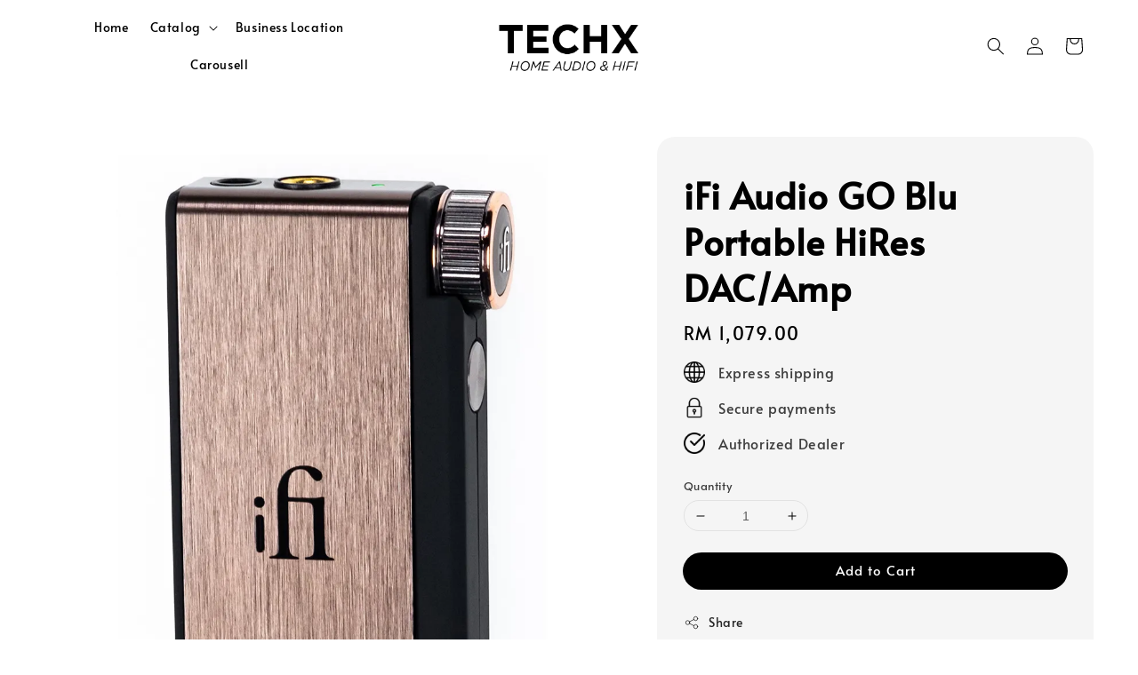

--- FILE ---
content_type: text/html; charset=UTF-8
request_url: https://www.techx.com.my/products/ifi-audio-go-blu-portable-hd-bluetooth-dac-headphone-amp
body_size: 53961
content:
<!doctype html>
<!--[if lt IE 7]><html class="no-js lt-ie9 lt-ie8 lt-ie7" lang="en"> <![endif]-->
<!--[if IE 7]><html class="no-js lt-ie9 lt-ie8" lang="en"> <![endif]-->
<!--[if IE 8]><html class="no-js lt-ie9" lang="en"> <![endif]-->
<!--[if IE 9 ]><html class="ie9 no-js"> <![endif]-->
<!--[if (gt IE 9)|!(IE)]><!--> <html class="no-js"> <!--<![endif]-->
<head>

  <!-- Basic page needs ================================================== -->
  <meta charset="utf-8">
  <meta http-equiv="X-UA-Compatible" content="IE=edge,chrome=1">

  
  <link rel="icon" href="https://cdn.store-assets.com/s/273607/f/15304169.png" />
  

  <!-- Title and description ================================================== -->
  <title>
  iFi Audio GO Blu Portable HiRes DAC/Amp &ndash; TechX Malaysia: Home Audio Online Store
  </title>

  
  <meta name="description" content="If you&#39;re looking for a portable hi-res, neutral/warm sound signature DAC/Headphone amp, buy the iFi Audio GO Blu @ TechX. Authorized iFi Dealer in Malaysia.">
  

  <!-- Social meta ================================================== -->
  

  <meta property="og:type" content="product">
  <meta property="og:title" content="iFi Audio GO Blu Portable HiRes DAC/Amp">
  <meta property="og:url" content="https://techx.com.my/products/ifi-audio-go-blu-portable-hd-bluetooth-dac-headphone-amp">
  
  <meta property="og:image" content="https://cdn.store-assets.com/s/273607/i/54099697.jpeg">
  <meta property="og:image:secure_url" content="https://cdn.store-assets.com/s/273607/i/54099697.jpeg">
  
  <meta property="og:image" content="https://cdn.store-assets.com/s/273607/i/54099694.jpeg">
  <meta property="og:image:secure_url" content="https://cdn.store-assets.com/s/273607/i/54099694.jpeg">
  
  <meta property="og:image" content="https://cdn.store-assets.com/s/273607/i/54099698.jpeg">
  <meta property="og:image:secure_url" content="https://cdn.store-assets.com/s/273607/i/54099698.jpeg">
  
  <meta property="og:price:amount" content="1079">
  <meta property="og:price:currency" content="MYR">


<meta property="og:description" content="If you're looking for a portable hi-res, neutral/warm sound signature DAC/Headphone amp, buy the iFi Audio GO Blu @ TechX. Authorized iFi Dealer in Malaysia.">
<meta property="og:site_name" content="TechX Malaysia: Home Audio Online Store">



  <meta name="twitter:card" content="summary">



  <meta name="twitter:site" content="@">


  <meta name="twitter:title" content="iFi Audio GO Blu Portable HiRes DAC/Amp">
  <meta name="twitter:description" content="Our takeThis is a fine DAC from iFi Audio that takes the quality of portable Bluetooth connectivity to a new level, the soundstage is nicely separated with high, mid and low clearly defined and no aud">
  <meta name="twitter:image" content="">
  <meta name="twitter:image:width" content="480">
  <meta name="twitter:image:height" content="480">




  <!-- Helpers ================================================== -->
  <link rel="canonical" href="https://techx.com.my/products/ifi-audio-go-blu-portable-hd-bluetooth-dac-headphone-amp">
  <meta name="viewport" content="width=device-width,initial-scale=1,maximum-scale=1">
  <meta name="theme-color" content="#000000">
  
  <script src="//ajax.googleapis.com/ajax/libs/jquery/1.11.0/jquery.min.js" type="text/javascript" ></script>
  
  <!-- Header hook for plugins ================================================== -->
  
<!-- ScriptTags -->
<script>window.__st={'p': 'product', 'cid': ''};</script><script src='/assets/events.js'></script><script>(function(){function asyncLoad(){var urls=['/assets/facebook-pixel.js?v=1.1.1685331982','/assets/traffic.js?v=1','https://apps.easystore.co/google-analytics/script.js?shop=techx.easy.co','https://apps.easystore.co/instagram-feed/script.js?shop=techx.easy.co','https://apps.easystore.co/mobile-messaging-share/script.js?shop=techx.easy.co','https://apps.easystore.co/marketplace/shopee-malaysia/script.js?shop=techx.easy.co','https://apps.easystore.co/marketplace/lazada-malaysia/script.js?shop=techx.easy.co'];for(var i=0;i<urls.length;i++){var s=document.createElement('script');s.type='text/javascript';s.async=true;s.src=urls[i];var x=document.getElementsByTagName('script')[0];x.parentNode.insertBefore(s, x);}}window.attachEvent ? window.attachEvent('onload', asyncLoad) : window.addEventListener('load', asyncLoad, false);})();</script>
<!-- /ScriptTags -->

  
  
  <script src="https://store-themes.easystore.co/273607/themes/310721/assets/global.js?t=1769014822" defer="defer"></script>

  
  
  <script>
  (function(i,s,o,g,r,a,m){i['GoogleAnalyticsObject']=r;i[r]=i[r]||function(){
  (i[r].q=i[r].q||[]).push(arguments)},i[r].l=1*new Date();a=s.createElement(o),
  m=s.getElementsByTagName(o)[0];a.async=1;a.src=g;m.parentNode.insertBefore(a,m)
  })(window,document,'script','https://www.google-analytics.com/analytics.js','ga');

  ga('create', '', 'auto','myTracker');
  ga('myTracker.send', 'pageview');

  </script>
  
  <script src="/assets/storefront.js?id=914286bfa5e6419c67d1" type="text/javascript" ></script>
  

  <!-- CSS ================================================== -->
  <style>
      @font-face {
        font-family: 'Alata';
        font-style: normal;
        font-weight: regular;
        src: local('Alata regular'), local('Alata-regular'), url(https://fonts.gstatic.com/s/alata/v2/PbytFmztEwbIofe6xKcRQEOX.ttf) format('truetype');
      }

      @font-face {
        font-family: 'Alata';
        font-style: normal;
        font-weight: regular;
        src: local('Alata regular'), local('Alata-regular'), url(https://fonts.gstatic.com/s/alata/v2/PbytFmztEwbIofe6xKcRQEOX.ttf) format('truetype');
      }

      :root {
        --font-body-family: 'Alata', sans-serif;
        --font-body-style: normal;
        --font-body-weight: 500;

        --font-heading-family: 'Alata', sans-serif;
        --font-heading-style: normal;
        --font-heading-weight: 700;

        --color-heading-text: 0,0,0;
        --color-base-text: 0,0,0;
        --color-base-background-1: 255,255,255;
        --color-base-background-2: 255,255,255;
        
        --color-base-solid-button-labels: 255,255,255;
        --color-base-outline-button-labels: 0,0,0;
        
        --color-base-accent-1: 0,0,0;
        --color-base-accent-2: 0,0,0;
        --payment-terms-background-color: 255,255,255;

        --gradient-base-background-1: 255,255,255;
        --gradient-base-background-2: 255,255,255;
        --gradient-base-accent-1: 0,0,0;
        --gradient-base-accent-2: 0,0,0;

        --page-width: 145rem;
      }

      *,
      *::before,
      *::after {
        box-sizing: inherit;
      }

      html {
        box-sizing: border-box;
        font-size: 62.5%;
        height: 100%;
      }

      body {
        display: grid;
        grid-template-rows: auto auto 1fr auto;
        grid-template-columns: 100%;
        min-height: 100%;
        margin: 0;
        font-size: 1.5rem;
        letter-spacing: 0.06rem;
        line-height: 1.8;
        font-family: var(--font-body-family);
        font-style: var(--font-body-style);
        font-weight: var(--font-body-weight);
        
      }

      @media screen and (min-width: 750px) {
        body {
          font-size: 1.6rem;
        }
      }
   </style>
  
  <link href="https://store-themes.easystore.co/273607/themes/310721/assets/base.css?t=1769014822" rel="stylesheet" type="text/css" media="screen" />

  
  
<!-- Snippet:global/head: Google Search Console -->
<meta name="google-site-verification" content="smAwh8Ati-oVU1r_KeBgfsDWtLrd0ZJ7yN3w6Ba-AZQ" />
<!-- /Snippet -->

<!-- Snippet:global/head: Instagram Feed -->
<link rel="stylesheet" href="https://apps.easystore.co/assets/css/instagram-feed/insta-feed-style.css">
<!-- /Snippet -->

<!-- Snippet:global/head: Shopee Malaysia -->
<link type="text/css" rel="stylesheet" href="https://apps.easystore.co/assets/css/marketplace/main.css?v1.7">
<!-- /Snippet -->

<!-- Snippet:global/head: Lazada Malaysia -->
<link type="text/css" rel="stylesheet" href="https://apps.easystore.co/assets/css/marketplace/main.css?v1.7">
<!-- /Snippet -->


  <script>document.documentElement.className = document.documentElement.className.replace('no-js', 'js');</script>
</head>

<body id="ifi-audio-go-blu-portable-hires-dac-amp" class="template-product" >
	
  
<!-- Snippet:global/body_start: Console Extension -->
<div id='es_console' style='display: none;'>273607</div>
<!-- /Snippet -->

	
 	<style>
  header {
    --logo-width: 160px;
  }
  .header-wrapper,
  .header-wrapper .list-menu--disclosure,
  .header-wrapper .search-modal{
    background-color: rgba(255, 255, 255, 1);
  }
  .header-wrapper .search-modal .field__input{
    background-color: rgb(var(--color-background));
  }
  .header-wrapper summary .icon-caret,
  .header-wrapper .header__menu-item a,
  .header-wrapper .list-menu__item,
  .header-wrapper .link--text{
    color: #000000;
  }
  .header__logo_secondary{
    display: none;
  }
  
  .search-modal__form{
    position: relative;
  }
  
  .dropdown {
    display: none;
    position: absolute;
    top: 100%;
    left: 0;
    width: 100%;
    padding: 5px 0;
    background-color: #fff;
    color:#000;
    z-index: 1000;
    border-bottom-left-radius: 15px;
    border-bottom-right-radius: 15px;
    border: 1px solid rgba(var(--color-foreground), 1);
    border-top: none;
    overflow-x: hidden;
    overflow-y: auto;
    max-height: 350px;
  }
  
  .dropdown-item {
    padding: 0.4rem 2rem;
    cursor: pointer;
    line-height: 1.4;
    overflow: hidden;
    text-overflow: ellipsis;
    white-space: nowrap;
  }
  
  .dropdown-item:hover{
    background-color: #f3f3f3;
  }
  
  .search__input.is-focus{
    border-radius: 15px;
    border-bottom-left-radius: 0;
    border-bottom-right-radius: 0;
    border: 1px solid rgba(var(--color-foreground), 1);
    border-bottom: none;
    box-shadow: none;
  }
  
  .clear-all {
    text-align: right;
    padding: 0 2rem 0.2rem;
    line-height: 1;
    font-size: 70%;
    margin-bottom: -2px;
  }
  
  .clear-all:hover{
    background-color: #fff;
  }
  
  .search-input-focus .easystore-section-header-hidden{
    transform: none;
  }
  .referral-notification {
    position: absolute;
    top: 100%;
    right: 0;
    background: white;
    border: 1px solid #e0e0e0;
    border-radius: 8px;
    box-shadow: 0 4px 12px rgba(0, 0, 0, 0.15);
    width: 280px;
    z-index: 1000;
    padding: 16px;
    margin-top: 8px;
    font-size: 14px;
    line-height: 1.4;
  }
  
  .referral-notification::before {
    content: '';
    position: absolute;
    top: -8px;
    right: 20px;
    width: 0;
    height: 0;
    border-left: 8px solid transparent;
    border-right: 8px solid transparent;
    border-bottom: 8px solid white;
  }
  
  .referral-notification::after {
    content: '';
    position: absolute;
    top: -9px;
    right: 20px;
    width: 0;
    height: 0;
    border-left: 8px solid transparent;
    border-right: 8px solid transparent;
    border-bottom: 8px solid #e0e0e0;
  }
  
  .referral-notification h4 {
    margin: 0 0 8px 0;
    color: #2196F3;
    font-size: 16px;
    font-weight: 600;
  }
  
  .referral-notification p {
    margin: 0 0 12px 0;
    color: #666;
  }
  
  .referral-notification .referral-code {
    background: #f5f5f5;
    padding: 8px;
    border-radius: 4px;
    font-family: monospace;
    font-size: 13px;
    text-align: center;
    margin: 8px 0;
    border: 1px solid #ddd;
  }
  
  .referral-notification .close-btn {
    position: absolute;
    top: 8px;
    right: 8px;
    background: none;
    border: none;
    font-size: 18px;
    color: #999;
    cursor: pointer;
    padding: 0;
    width: 20px;
    height: 20px;
    line-height: 1;
  }
  
  .referral-notification .close-btn:hover {
    color: #333;
  }
  
  .referral-notification .action-btn {
    background: #2196F3;
    color: white;
    border: none;
    padding: 8px 16px;
    border-radius: 4px;
    cursor: pointer;
    font-size: 12px;
    margin-right: 8px;
    margin-top: 8px;
  }
  
  .referral-notification .action-btn:hover {
    background: #1976D2;
  }
  
  .referral-notification .dismiss-btn {
    background: transparent;
    color: #666;
    border: 1px solid #ddd;
    padding: 8px 16px;
    border-radius: 4px;
    cursor: pointer;
    font-size: 12px;
    margin-top: 8px;
  }
  
  .referral-notification .dismiss-btn:hover {
    background: #f5f5f5;
  }
  .referral-modal__dialog {
    transform: translate(-50%, 0);
    transition: transform var(--duration-default) ease, visibility 0s;
    z-index: 10000;
    position: fixed;
    top: 20vh;
    left: 50%;
    width: 100%;
    max-width: 350px;
    box-shadow: 0 4px 12px rgba(0, 0, 0, 0.15);
    border-radius: 12px;
    background-color: #fff;
    color: #000;
    padding: 20px;
    text-align: center;
  }

  .modal-overlay.referral-modal-overlay {
    position: fixed;
    top: 0;
    left: 0;
    width: 100%;
    height: 100%;
    background-color: rgba(0, 0, 0, 0.7);
    z-index: 2001;
    display: block;
    opacity: 1;
    transition: opacity var(--duration-default) ease, visibility 0s;
  }
</style>


  <style>
    .template-index .header__logo_secondary + .header__heading-logo,
    .template-index .easystore-section-header-sticky .header__logo_secondary{
      display: none;
    }
    .template-index .header__logo_secondary,
    .template-index .easystore-section-header-sticky .header__logo_secondary + .header__heading-logo{
      display: block;
    }
    .template-index .header-wrapper {
      position: absolute;
      width: 100%;
    }
    .template-index .header-wrapper {
      background-color: transparent;
    }

    .template-index #easystore-section-header:not(.easystore-section-header-sticky) .header__icon .icon{
      color: #FFFFFF;
    }
    .template-index .easystore-section-header-sticky .header-wrapper{
      background-color: rgba(255, 255, 255, 1);
    }
    @media screen and (min-width: 990px) {
      .template-index div:not(.easystore-section-header-sticky) nav > .list-menu > li > a,
      .template-index div:not(.easystore-section-header-sticky) nav > .list-menu > li > details-disclosure > details > summary *{
        color: #FFFFFF;
      }
    }
  </style>


<link rel="preload" href="https://store-themes.easystore.co/273607/themes/310721/assets/section-header.css?t=1769014822" as="style" onload="this.onload=null;this.rel='stylesheet'">
<link rel="preload" href="https://store-themes.easystore.co/273607/themes/310721/assets/component-list-menu.css?t=1769014822" as="style" onload="this.onload=null;this.rel='stylesheet'">
<link rel="preload" href="https://store-themes.easystore.co/273607/themes/310721/assets/component-menu-drawer.css?t=1769014822" as="style" onload="this.onload=null;this.rel='stylesheet'">
<link rel="preload" href="https://store-themes.easystore.co/273607/themes/310721/assets/component-cart-notification.css?v1.1?t=1769014822" as="style" onload="this.onload=null;this.rel='stylesheet'">

<script src="https://store-themes.easystore.co/273607/themes/310721/assets/cart-notification.js?t=1769014822" defer="defer"></script>
<script src="https://store-themes.easystore.co/273607/themes/310721/assets/details-modal.js?t=1769014822" defer="defer"></script>

<svg xmlns="http://www.w3.org/2000/svg" class="hidden">
  <symbol id="icon-search" viewbox="0 0 18 19" fill="none">
    <path fill-rule="evenodd" clip-rule="evenodd" d="M11.03 11.68A5.784 5.784 0 112.85 3.5a5.784 5.784 0 018.18 8.18zm.26 1.12a6.78 6.78 0 11.72-.7l5.4 5.4a.5.5 0 11-.71.7l-5.41-5.4z" fill="currentColor"/>
  </symbol>

  <symbol id="icon-close" class="icon icon-close" fill="none" viewBox="0 0 18 17">
    <path d="M.865 15.978a.5.5 0 00.707.707l7.433-7.431 7.579 7.282a.501.501 0 00.846-.37.5.5 0 00-.153-.351L9.712 8.546l7.417-7.416a.5.5 0 10-.707-.708L8.991 7.853 1.413.573a.5.5 0 10-.693.72l7.563 7.268-7.418 7.417z" fill="currentColor">
  </symbol>
</svg>


<div id="easystore-section-header">
  <sticky-header class="header-wrapper header-wrapper--border-bottom">
    <header class="header header--top-center page-width header--has-menu" itemscope itemtype="http://schema.org/Organization">
      <div class="header__left-icon header__icons large-up-hide">
        <header-drawer data-breakpoint="tablet">
          <details class="menu-drawer-container menu-opening">
            <summary class="header__icon header__icon--menu header__icon--summary link link--text focus-inset" aria-label="Menu" role="button" aria-expanded="true" aria-controls="menu-drawer">
              <span>
                


    <svg class="icon icon-hamburger " data-name="Layer 1" xmlns="http://www.w3.org/2000/svg" viewBox="0 0 600 600"><path d="M32.5,65h535a25,25,0,0,0,0-50H32.5a25,25,0,0,0,0,50Z" fill="currentColor"/><path d="M567.5,275H32.5a25,25,0,0,0,0,50h535a25,25,0,0,0,0-50Z" fill="currentColor"/><path d="M567.5,535H32.5a25,25,0,0,0,0,50h535a25,25,0,0,0,0-50Z" fill="currentColor"/></svg>

  

                


    <svg class="icon icon-close " data-name="Layer 1" xmlns="http://www.w3.org/2000/svg" viewBox="0 0 600 600"><path d="M335.36,300,581.87,53.48a25,25,0,0,0-35.35-35.35L300,264.64,53.48,18.13A25,25,0,0,0,18.13,53.48L264.64,300,18.13,546.52a25,25,0,0,0,35.35,35.35L300,335.36,546.52,581.87a25,25,0,0,0,35.35-35.35Z" fill="currentColor"/></svg>

  

              </span>
            </summary>
            <div id="menu-drawer" class="menu-drawer motion-reduce" tabindex="-1">
              <div class="menu-drawer__inner-container">
                <div class="menu-drawer__navigation-container">
                  <nav class="menu-drawer__navigation">
                    <ul class="menu-drawer__menu list-menu" role="list">
                      
                      
                        
                          <li>
                            <a href="/"  class="menu-drawer__menu-item list-menu__item link link--text focus-inset">
                              Home
                            </a>
                          </li>
                        
                      
                      
                        
                          
                          <li>
                            <details>
                                  <summary class="menu-drawer__menu-item list-menu__item link link--text focus-inset" role="button" aria-expanded="false" aria-controls="link-Bags">
                                    <a href="/collections/all"  class="link--text list-menu__item menu-drawer__menu-item">
                                      Catalog
                                    </a>
                                    


    <svg class="icon icon-arrow " data-name="Layer 1" xmlns="http://www.w3.org/2000/svg" viewBox="0 0 600 339.56"><path d="M31.06,196.67H504l-88.56,88.56a26.89,26.89,0,1,0,38,38L588,188.79a26.89,26.89,0,0,0,0-38L453.49,16.29a26.89,26.89,0,0,0-38,38L504,142.88H31.06a26.9,26.9,0,0,0,0,53.79Z" fill="currentColor"/></svg>

  

                                    


    <svg aria-hidden="true" focusable="false" role="presentation" class="icon icon-caret " viewBox="0 0 10 6">
      <path fill-rule="evenodd" clip-rule="evenodd" d="M9.354.646a.5.5 0 00-.708 0L5 4.293 1.354.646a.5.5 0 00-.708.708l4 4a.5.5 0 00.708 0l4-4a.5.5 0 000-.708z" fill="currentColor"></path>
    </svg>

  

                                  </summary>
                                  <div class="menu-drawer__submenu motion-reduce" tabindex="-1">
                                    <div class="menu-drawer__inner-submenu">
                                      <button class="menu-drawer__close-button link link--text focus-inset" aria-expanded="true">
                                        


    <svg class="icon icon-arrow " data-name="Layer 1" xmlns="http://www.w3.org/2000/svg" viewBox="0 0 600 339.56"><path d="M31.06,196.67H504l-88.56,88.56a26.89,26.89,0,1,0,38,38L588,188.79a26.89,26.89,0,0,0,0-38L453.49,16.29a26.89,26.89,0,0,0-38,38L504,142.88H31.06a26.9,26.9,0,0,0,0,53.79Z" fill="currentColor"/></svg>

  

                                        Catalog
                                      </button>
                                      <ul class="menu-drawer__menu list-menu" role="list" tabindex="-1">
                                        
                                          
                                          
                                            
                                            <li>
                                              <details>
                                                    <summary class="menu-drawer__menu-item list-menu__item link link--text focus-inset" role="button" aria-expanded="false" aria-controls="link-Bags">
                                                      <a href="/collections/best-hifi-speakers-malaysia-2020"  class="link--text list-menu__item menu-drawer__menu-item">
                                                        Active Speakers
                                                      </a>
                                                      


    <svg class="icon icon-arrow " data-name="Layer 1" xmlns="http://www.w3.org/2000/svg" viewBox="0 0 600 339.56"><path d="M31.06,196.67H504l-88.56,88.56a26.89,26.89,0,1,0,38,38L588,188.79a26.89,26.89,0,0,0,0-38L453.49,16.29a26.89,26.89,0,0,0-38,38L504,142.88H31.06a26.9,26.9,0,0,0,0,53.79Z" fill="currentColor"/></svg>

  

                                                      


    <svg aria-hidden="true" focusable="false" role="presentation" class="icon icon-caret " viewBox="0 0 10 6">
      <path fill-rule="evenodd" clip-rule="evenodd" d="M9.354.646a.5.5 0 00-.708 0L5 4.293 1.354.646a.5.5 0 00-.708.708l4 4a.5.5 0 00.708 0l4-4a.5.5 0 000-.708z" fill="currentColor"></path>
    </svg>

  

                                                    </summary>
                                                    <div class="menu-drawer__submenu motion-reduce" tabindex="-1">
                                                      <div class="menu-drawer__inner-submenu">
                                                        <button class="menu-drawer__close-button link link--text focus-inset" aria-expanded="true">
                                                          


    <svg class="icon icon-arrow " data-name="Layer 1" xmlns="http://www.w3.org/2000/svg" viewBox="0 0 600 339.56"><path d="M31.06,196.67H504l-88.56,88.56a26.89,26.89,0,1,0,38,38L588,188.79a26.89,26.89,0,0,0,0-38L453.49,16.29a26.89,26.89,0,0,0-38,38L504,142.88H31.06a26.9,26.9,0,0,0,0,53.79Z" fill="currentColor"/></svg>

  

                                                          Active Speakers
                                                        </button>
                                                        <ul class="menu-drawer__menu list-menu" role="list" tabindex="-1">
                                                          
                                                            
                                                            
                                                              <li>
                                                                <a href="/collections/bookshelf-speakers"  class="menu-drawer__menu-item link link--text list-menu__item focus-inset">
                                                                  Bookshelf
                                                                </a>
                                                              </li>
                                                            
                                                          
                                                            
                                                            
                                                              <li>
                                                                <a href="/collections/desktop-computer-speakers"  class="menu-drawer__menu-item link link--text list-menu__item focus-inset">
                                                                  Studio Monitors
                                                                </a>
                                                              </li>
                                                            
                                                          
                                                            
                                                            
                                                              <li>
                                                                <a href="/collections/soundbars"  class="menu-drawer__menu-item link link--text list-menu__item focus-inset">
                                                                  Soundbars
                                                                </a>
                                                              </li>
                                                            
                                                          
                                                            
                                                            
                                                              <li>
                                                                <a href="/collections/bluetooth-speakers"  class="menu-drawer__menu-item link link--text list-menu__item focus-inset">
                                                                  Portable/ Bluetooth
                                                                </a>
                                                              </li>
                                                            
                                                          
                                                          
                                                        </ul>
                                                      </div>
                                                    </div>
                                              </details>
                                            </li>
                                          
                                        
                                          
                                          
                                            
                                            <li>
                                              <details>
                                                    <summary class="menu-drawer__menu-item list-menu__item link link--text focus-inset" role="button" aria-expanded="false" aria-controls="link-Bags">
                                                      <a href="/collections/best-budget-to-premium-stereo-speakers"  class="link--text list-menu__item menu-drawer__menu-item">
                                                        Passive Speakers
                                                      </a>
                                                      


    <svg class="icon icon-arrow " data-name="Layer 1" xmlns="http://www.w3.org/2000/svg" viewBox="0 0 600 339.56"><path d="M31.06,196.67H504l-88.56,88.56a26.89,26.89,0,1,0,38,38L588,188.79a26.89,26.89,0,0,0,0-38L453.49,16.29a26.89,26.89,0,0,0-38,38L504,142.88H31.06a26.9,26.9,0,0,0,0,53.79Z" fill="currentColor"/></svg>

  

                                                      


    <svg aria-hidden="true" focusable="false" role="presentation" class="icon icon-caret " viewBox="0 0 10 6">
      <path fill-rule="evenodd" clip-rule="evenodd" d="M9.354.646a.5.5 0 00-.708 0L5 4.293 1.354.646a.5.5 0 00-.708.708l4 4a.5.5 0 00.708 0l4-4a.5.5 0 000-.708z" fill="currentColor"></path>
    </svg>

  

                                                    </summary>
                                                    <div class="menu-drawer__submenu motion-reduce" tabindex="-1">
                                                      <div class="menu-drawer__inner-submenu">
                                                        <button class="menu-drawer__close-button link link--text focus-inset" aria-expanded="true">
                                                          


    <svg class="icon icon-arrow " data-name="Layer 1" xmlns="http://www.w3.org/2000/svg" viewBox="0 0 600 339.56"><path d="M31.06,196.67H504l-88.56,88.56a26.89,26.89,0,1,0,38,38L588,188.79a26.89,26.89,0,0,0,0-38L453.49,16.29a26.89,26.89,0,0,0-38,38L504,142.88H31.06a26.9,26.9,0,0,0,0,53.79Z" fill="currentColor"/></svg>

  

                                                          Passive Speakers
                                                        </button>
                                                        <ul class="menu-drawer__menu list-menu" role="list" tabindex="-1">
                                                          
                                                            
                                                            
                                                              <li>
                                                                <a href="/collections/floorstanders"  class="menu-drawer__menu-item link link--text list-menu__item focus-inset">
                                                                  Floorstanders
                                                                </a>
                                                              </li>
                                                            
                                                          
                                                            
                                                            
                                                              <li>
                                                                <a href="/collections/bookshelf"  class="menu-drawer__menu-item link link--text list-menu__item focus-inset">
                                                                  Bookshelf
                                                                </a>
                                                              </li>
                                                            
                                                          
                                                            
                                                            
                                                              <li>
                                                                <a href="/collections/centre-channel-speakers"  class="menu-drawer__menu-item link link--text list-menu__item focus-inset">
                                                                  Centre Channel
                                                                </a>
                                                              </li>
                                                            
                                                          
                                                            
                                                            
                                                              <li>
                                                                <a href="/collections/wall-ceiling-speakers"  class="menu-drawer__menu-item link link--text list-menu__item focus-inset">
                                                                  Wall &amp; Ceiling
                                                                </a>
                                                              </li>
                                                            
                                                          
                                                            
                                                            
                                                              <li>
                                                                <a href="/collections/surround-speakers"  class="menu-drawer__menu-item link link--text list-menu__item focus-inset">
                                                                  Surround
                                                                </a>
                                                              </li>
                                                            
                                                          
                                                          
                                                        </ul>
                                                      </div>
                                                    </div>
                                              </details>
                                            </li>
                                          
                                        
                                          
                                          
                                            
                                            <li>
                                              <details>
                                                    <summary class="menu-drawer__menu-item list-menu__item link link--text focus-inset" role="button" aria-expanded="false" aria-controls="link-Bags">
                                                      <a href="/collections/best-subwoofers-for-music-home-cinema"  class="link--text list-menu__item menu-drawer__menu-item">
                                                        Subwoofers
                                                      </a>
                                                      


    <svg class="icon icon-arrow " data-name="Layer 1" xmlns="http://www.w3.org/2000/svg" viewBox="0 0 600 339.56"><path d="M31.06,196.67H504l-88.56,88.56a26.89,26.89,0,1,0,38,38L588,188.79a26.89,26.89,0,0,0,0-38L453.49,16.29a26.89,26.89,0,0,0-38,38L504,142.88H31.06a26.9,26.9,0,0,0,0,53.79Z" fill="currentColor"/></svg>

  

                                                      


    <svg aria-hidden="true" focusable="false" role="presentation" class="icon icon-caret " viewBox="0 0 10 6">
      <path fill-rule="evenodd" clip-rule="evenodd" d="M9.354.646a.5.5 0 00-.708 0L5 4.293 1.354.646a.5.5 0 00-.708.708l4 4a.5.5 0 00.708 0l4-4a.5.5 0 000-.708z" fill="currentColor"></path>
    </svg>

  

                                                    </summary>
                                                    <div class="menu-drawer__submenu motion-reduce" tabindex="-1">
                                                      <div class="menu-drawer__inner-submenu">
                                                        <button class="menu-drawer__close-button link link--text focus-inset" aria-expanded="true">
                                                          


    <svg class="icon icon-arrow " data-name="Layer 1" xmlns="http://www.w3.org/2000/svg" viewBox="0 0 600 339.56"><path d="M31.06,196.67H504l-88.56,88.56a26.89,26.89,0,1,0,38,38L588,188.79a26.89,26.89,0,0,0,0-38L453.49,16.29a26.89,26.89,0,0,0-38,38L504,142.88H31.06a26.9,26.9,0,0,0,0,53.79Z" fill="currentColor"/></svg>

  

                                                          Subwoofers
                                                        </button>
                                                        <ul class="menu-drawer__menu list-menu" role="list" tabindex="-1">
                                                          
                                                            
                                                            
                                                              <li>
                                                                <a href="/collections/small-8-inch-and-below"  class="menu-drawer__menu-item link link--text list-menu__item focus-inset">
                                                                  Small (8&#39; inch and below)
                                                                </a>
                                                              </li>
                                                            
                                                          
                                                            
                                                            
                                                              <li>
                                                                <a href="/collections/medium-9-12-inch-and-below"  class="menu-drawer__menu-item link link--text list-menu__item focus-inset">
                                                                  Medium (9&#39;-12&#39; Inch)
                                                                </a>
                                                              </li>
                                                            
                                                          
                                                            
                                                            
                                                              <li>
                                                                <a href="/collections/big-13-inch-and-above"  class="menu-drawer__menu-item link link--text list-menu__item focus-inset">
                                                                  Big (13&#39; Inch and above)
                                                                </a>
                                                              </li>
                                                            
                                                          
                                                          
                                                        </ul>
                                                      </div>
                                                    </div>
                                              </details>
                                            </li>
                                          
                                        
                                          
                                          
                                            
                                            <li>
                                              <details>
                                                    <summary class="menu-drawer__menu-item list-menu__item link link--text focus-inset" role="button" aria-expanded="false" aria-controls="link-Bags">
                                                      <a href="/collections/electronics"  class="link--text list-menu__item menu-drawer__menu-item">
                                                        Electronics
                                                      </a>
                                                      


    <svg class="icon icon-arrow " data-name="Layer 1" xmlns="http://www.w3.org/2000/svg" viewBox="0 0 600 339.56"><path d="M31.06,196.67H504l-88.56,88.56a26.89,26.89,0,1,0,38,38L588,188.79a26.89,26.89,0,0,0,0-38L453.49,16.29a26.89,26.89,0,0,0-38,38L504,142.88H31.06a26.9,26.9,0,0,0,0,53.79Z" fill="currentColor"/></svg>

  

                                                      


    <svg aria-hidden="true" focusable="false" role="presentation" class="icon icon-caret " viewBox="0 0 10 6">
      <path fill-rule="evenodd" clip-rule="evenodd" d="M9.354.646a.5.5 0 00-.708 0L5 4.293 1.354.646a.5.5 0 00-.708.708l4 4a.5.5 0 00.708 0l4-4a.5.5 0 000-.708z" fill="currentColor"></path>
    </svg>

  

                                                    </summary>
                                                    <div class="menu-drawer__submenu motion-reduce" tabindex="-1">
                                                      <div class="menu-drawer__inner-submenu">
                                                        <button class="menu-drawer__close-button link link--text focus-inset" aria-expanded="true">
                                                          


    <svg class="icon icon-arrow " data-name="Layer 1" xmlns="http://www.w3.org/2000/svg" viewBox="0 0 600 339.56"><path d="M31.06,196.67H504l-88.56,88.56a26.89,26.89,0,1,0,38,38L588,188.79a26.89,26.89,0,0,0,0-38L453.49,16.29a26.89,26.89,0,0,0-38,38L504,142.88H31.06a26.9,26.9,0,0,0,0,53.79Z" fill="currentColor"/></svg>

  

                                                          Electronics
                                                        </button>
                                                        <ul class="menu-drawer__menu list-menu" role="list" tabindex="-1">
                                                          
                                                            
                                                            
                                                              <li>
                                                                <a href="/collections/top-audio-amplifiers-to-buy-in-malaysia"  class="menu-drawer__menu-item link link--text list-menu__item focus-inset">
                                                                  Integrated Amplifiers
                                                                </a>
                                                              </li>
                                                            
                                                          
                                                            
                                                            
                                                              <li>
                                                                <a href="/collections/preamps"  class="menu-drawer__menu-item link link--text list-menu__item focus-inset">
                                                                  Pre-Amplifiers
                                                                </a>
                                                              </li>
                                                            
                                                          
                                                            
                                                            
                                                              <li>
                                                                <a href="/collections/power-amplifiers"  class="menu-drawer__menu-item link link--text list-menu__item focus-inset">
                                                                  Power Amplifiers
                                                                </a>
                                                              </li>
                                                            
                                                          
                                                            
                                                            
                                                              <li>
                                                                <a href="/collections/best-av-receivers-in-malaysia"  class="menu-drawer__menu-item link link--text list-menu__item focus-inset">
                                                                  AV Receivers
                                                                </a>
                                                              </li>
                                                            
                                                          
                                                            
                                                            
                                                              <li>
                                                                <a href="/collections/cd-players"  class="menu-drawer__menu-item link link--text list-menu__item focus-inset">
                                                                  CD Players
                                                                </a>
                                                              </li>
                                                            
                                                          
                                                            
                                                            
                                                              <li>
                                                                <a href="/collections/streamer"  class="menu-drawer__menu-item link link--text list-menu__item focus-inset">
                                                                  Streamers
                                                                </a>
                                                              </li>
                                                            
                                                          
                                                            
                                                            
                                                              
                                                              <li>
                                                                <details>
                                                                  <summary class="menu-drawer__menu-item list-menu__item link link--text focus-inset" role="button" aria-expanded="false" aria-controls="link-Bags">
                                                                    <a href="/collections/digital-to-analogue-converter-dac"  class="link--text list-menu__item menu-drawer__menu-item">
                                                                      DACs
                                                                    </a>
                                                                    


    <svg class="icon icon-arrow " data-name="Layer 1" xmlns="http://www.w3.org/2000/svg" viewBox="0 0 600 339.56"><path d="M31.06,196.67H504l-88.56,88.56a26.89,26.89,0,1,0,38,38L588,188.79a26.89,26.89,0,0,0,0-38L453.49,16.29a26.89,26.89,0,0,0-38,38L504,142.88H31.06a26.9,26.9,0,0,0,0,53.79Z" fill="currentColor"/></svg>

  

                                                                    


    <svg aria-hidden="true" focusable="false" role="presentation" class="icon icon-caret " viewBox="0 0 10 6">
      <path fill-rule="evenodd" clip-rule="evenodd" d="M9.354.646a.5.5 0 00-.708 0L5 4.293 1.354.646a.5.5 0 00-.708.708l4 4a.5.5 0 00.708 0l4-4a.5.5 0 000-.708z" fill="currentColor"></path>
    </svg>

  

                                                                  </summary>
                                                                  <div class="menu-drawer__submenu motion-reduce" tabindex="-1">
                                                                    <div class="menu-drawer__inner-submenu">
                                                                      <button class="menu-drawer__close-button link link--text focus-inset" aria-expanded="true">
                                                                        


    <svg class="icon icon-arrow " data-name="Layer 1" xmlns="http://www.w3.org/2000/svg" viewBox="0 0 600 339.56"><path d="M31.06,196.67H504l-88.56,88.56a26.89,26.89,0,1,0,38,38L588,188.79a26.89,26.89,0,0,0,0-38L453.49,16.29a26.89,26.89,0,0,0-38,38L504,142.88H31.06a26.9,26.9,0,0,0,0,53.79Z" fill="currentColor"/></svg>

  

                                                                        DACs
                                                                      </button>
                                                                      <ul class="menu-drawer__menu list-menu" role="list" tabindex="-1">
                                                                        
                                                                          <li>
                                                                            <a href="/collections/budget-usb-portable-desktop-dacs-malaysia"  class="link--text list-menu__item menu-drawer__menu-item focus-inset">
                                                                              DACs/Preamps
                                                                            </a>
                                                                          </li>
                                                                        
                                                                          <li>
                                                                            <a href="/collections/portable"  class="link--text list-menu__item menu-drawer__menu-item focus-inset">
                                                                              Portable
                                                                            </a>
                                                                          </li>
                                                                        
                                                                          <li>
                                                                            <a href="/collections/best-digital-to-analog-converters-techx-malaysia"  class="link--text list-menu__item menu-drawer__menu-item focus-inset">
                                                                              DACs &amp; Headphone DACs
                                                                            </a>
                                                                          </li>
                                                                        
                                                                      </ul>
                                                                    </div>
                                                                  </div>
                                                                </details>
                                                              </li>
                                                            
                                                          
                                                          
                                                        </ul>
                                                      </div>
                                                    </div>
                                              </details>
                                            </li>
                                          
                                        
                                          
                                          
                                            
                                            <li>
                                              <details>
                                                    <summary class="menu-drawer__menu-item list-menu__item link link--text focus-inset" role="button" aria-expanded="false" aria-controls="link-Bags">
                                                      <a href="/collections/turntables"  class="link--text list-menu__item menu-drawer__menu-item">
                                                        Turntables
                                                      </a>
                                                      


    <svg class="icon icon-arrow " data-name="Layer 1" xmlns="http://www.w3.org/2000/svg" viewBox="0 0 600 339.56"><path d="M31.06,196.67H504l-88.56,88.56a26.89,26.89,0,1,0,38,38L588,188.79a26.89,26.89,0,0,0,0-38L453.49,16.29a26.89,26.89,0,0,0-38,38L504,142.88H31.06a26.9,26.9,0,0,0,0,53.79Z" fill="currentColor"/></svg>

  

                                                      


    <svg aria-hidden="true" focusable="false" role="presentation" class="icon icon-caret " viewBox="0 0 10 6">
      <path fill-rule="evenodd" clip-rule="evenodd" d="M9.354.646a.5.5 0 00-.708 0L5 4.293 1.354.646a.5.5 0 00-.708.708l4 4a.5.5 0 00.708 0l4-4a.5.5 0 000-.708z" fill="currentColor"></path>
    </svg>

  

                                                    </summary>
                                                    <div class="menu-drawer__submenu motion-reduce" tabindex="-1">
                                                      <div class="menu-drawer__inner-submenu">
                                                        <button class="menu-drawer__close-button link link--text focus-inset" aria-expanded="true">
                                                          


    <svg class="icon icon-arrow " data-name="Layer 1" xmlns="http://www.w3.org/2000/svg" viewBox="0 0 600 339.56"><path d="M31.06,196.67H504l-88.56,88.56a26.89,26.89,0,1,0,38,38L588,188.79a26.89,26.89,0,0,0,0-38L453.49,16.29a26.89,26.89,0,0,0-38,38L504,142.88H31.06a26.9,26.9,0,0,0,0,53.79Z" fill="currentColor"/></svg>

  

                                                          Turntables
                                                        </button>
                                                        <ul class="menu-drawer__menu list-menu" role="list" tabindex="-1">
                                                          
                                                            
                                                            
                                                              <li>
                                                                <a href="/collections/automatic-turntables"  class="menu-drawer__menu-item link link--text list-menu__item focus-inset">
                                                                  Automatic Turntables
                                                                </a>
                                                              </li>
                                                            
                                                          
                                                            
                                                            
                                                              <li>
                                                                <a href="/collections/manual-turntables"  class="menu-drawer__menu-item link link--text list-menu__item focus-inset">
                                                                  Manual Turntables
                                                                </a>
                                                              </li>
                                                            
                                                          
                                                          
                                                        </ul>
                                                      </div>
                                                    </div>
                                              </details>
                                            </li>
                                          
                                        
                                          
                                          
                                            
                                            <li>
                                              <details>
                                                    <summary class="menu-drawer__menu-item list-menu__item link link--text focus-inset" role="button" aria-expanded="false" aria-controls="link-Bags">
                                                      <a href="/collections/2020-best-headphones-earphones-in-malaysia"  class="link--text list-menu__item menu-drawer__menu-item">
                                                        Headphones
                                                      </a>
                                                      


    <svg class="icon icon-arrow " data-name="Layer 1" xmlns="http://www.w3.org/2000/svg" viewBox="0 0 600 339.56"><path d="M31.06,196.67H504l-88.56,88.56a26.89,26.89,0,1,0,38,38L588,188.79a26.89,26.89,0,0,0,0-38L453.49,16.29a26.89,26.89,0,0,0-38,38L504,142.88H31.06a26.9,26.9,0,0,0,0,53.79Z" fill="currentColor"/></svg>

  

                                                      


    <svg aria-hidden="true" focusable="false" role="presentation" class="icon icon-caret " viewBox="0 0 10 6">
      <path fill-rule="evenodd" clip-rule="evenodd" d="M9.354.646a.5.5 0 00-.708 0L5 4.293 1.354.646a.5.5 0 00-.708.708l4 4a.5.5 0 00.708 0l4-4a.5.5 0 000-.708z" fill="currentColor"></path>
    </svg>

  

                                                    </summary>
                                                    <div class="menu-drawer__submenu motion-reduce" tabindex="-1">
                                                      <div class="menu-drawer__inner-submenu">
                                                        <button class="menu-drawer__close-button link link--text focus-inset" aria-expanded="true">
                                                          


    <svg class="icon icon-arrow " data-name="Layer 1" xmlns="http://www.w3.org/2000/svg" viewBox="0 0 600 339.56"><path d="M31.06,196.67H504l-88.56,88.56a26.89,26.89,0,1,0,38,38L588,188.79a26.89,26.89,0,0,0,0-38L453.49,16.29a26.89,26.89,0,0,0-38,38L504,142.88H31.06a26.9,26.9,0,0,0,0,53.79Z" fill="currentColor"/></svg>

  

                                                          Headphones
                                                        </button>
                                                        <ul class="menu-drawer__menu list-menu" role="list" tabindex="-1">
                                                          
                                                            
                                                            
                                                              <li>
                                                                <a href="/collections/over-ear-headphones"  class="menu-drawer__menu-item link link--text list-menu__item focus-inset">
                                                                  Over-Ear-Headphones
                                                                </a>
                                                              </li>
                                                            
                                                          
                                                            
                                                            
                                                              <li>
                                                                <a href="/collections/on-ear-headphones"  class="menu-drawer__menu-item link link--text list-menu__item focus-inset">
                                                                  On-Ear-Headphones
                                                                </a>
                                                              </li>
                                                            
                                                          
                                                            
                                                            
                                                              <li>
                                                                <a href="/collections/earbuds"  class="menu-drawer__menu-item link link--text list-menu__item focus-inset">
                                                                  Earbuds
                                                                </a>
                                                              </li>
                                                            
                                                          
                                                          
                                                        </ul>
                                                      </div>
                                                    </div>
                                              </details>
                                            </li>
                                          
                                        
                                          
                                          
                                            
                                            <li>
                                              <details>
                                                    <summary class="menu-drawer__menu-item list-menu__item link link--text focus-inset" role="button" aria-expanded="false" aria-controls="link-Bags">
                                                      <a href="/collections/high-quality-audio-video-cables-in-malaysia"  class="link--text list-menu__item menu-drawer__menu-item">
                                                        Cables
                                                      </a>
                                                      


    <svg class="icon icon-arrow " data-name="Layer 1" xmlns="http://www.w3.org/2000/svg" viewBox="0 0 600 339.56"><path d="M31.06,196.67H504l-88.56,88.56a26.89,26.89,0,1,0,38,38L588,188.79a26.89,26.89,0,0,0,0-38L453.49,16.29a26.89,26.89,0,0,0-38,38L504,142.88H31.06a26.9,26.9,0,0,0,0,53.79Z" fill="currentColor"/></svg>

  

                                                      


    <svg aria-hidden="true" focusable="false" role="presentation" class="icon icon-caret " viewBox="0 0 10 6">
      <path fill-rule="evenodd" clip-rule="evenodd" d="M9.354.646a.5.5 0 00-.708 0L5 4.293 1.354.646a.5.5 0 00-.708.708l4 4a.5.5 0 00.708 0l4-4a.5.5 0 000-.708z" fill="currentColor"></path>
    </svg>

  

                                                    </summary>
                                                    <div class="menu-drawer__submenu motion-reduce" tabindex="-1">
                                                      <div class="menu-drawer__inner-submenu">
                                                        <button class="menu-drawer__close-button link link--text focus-inset" aria-expanded="true">
                                                          


    <svg class="icon icon-arrow " data-name="Layer 1" xmlns="http://www.w3.org/2000/svg" viewBox="0 0 600 339.56"><path d="M31.06,196.67H504l-88.56,88.56a26.89,26.89,0,1,0,38,38L588,188.79a26.89,26.89,0,0,0,0-38L453.49,16.29a26.89,26.89,0,0,0-38,38L504,142.88H31.06a26.9,26.9,0,0,0,0,53.79Z" fill="currentColor"/></svg>

  

                                                          Cables
                                                        </button>
                                                        <ul class="menu-drawer__menu list-menu" role="list" tabindex="-1">
                                                          
                                                            
                                                            
                                                              <li>
                                                                <a href="/collections/hdmi-cables"  class="menu-drawer__menu-item link link--text list-menu__item focus-inset">
                                                                  HDMI Cables
                                                                </a>
                                                              </li>
                                                            
                                                          
                                                            
                                                            
                                                              
                                                              <li>
                                                                <details>
                                                                  <summary class="menu-drawer__menu-item list-menu__item link link--text focus-inset" role="button" aria-expanded="false" aria-controls="link-Bags">
                                                                    <a href="/collections/digital-cables"  class="link--text list-menu__item menu-drawer__menu-item">
                                                                      Digital Cables
                                                                    </a>
                                                                    


    <svg class="icon icon-arrow " data-name="Layer 1" xmlns="http://www.w3.org/2000/svg" viewBox="0 0 600 339.56"><path d="M31.06,196.67H504l-88.56,88.56a26.89,26.89,0,1,0,38,38L588,188.79a26.89,26.89,0,0,0,0-38L453.49,16.29a26.89,26.89,0,0,0-38,38L504,142.88H31.06a26.9,26.9,0,0,0,0,53.79Z" fill="currentColor"/></svg>

  

                                                                    


    <svg aria-hidden="true" focusable="false" role="presentation" class="icon icon-caret " viewBox="0 0 10 6">
      <path fill-rule="evenodd" clip-rule="evenodd" d="M9.354.646a.5.5 0 00-.708 0L5 4.293 1.354.646a.5.5 0 00-.708.708l4 4a.5.5 0 00.708 0l4-4a.5.5 0 000-.708z" fill="currentColor"></path>
    </svg>

  

                                                                  </summary>
                                                                  <div class="menu-drawer__submenu motion-reduce" tabindex="-1">
                                                                    <div class="menu-drawer__inner-submenu">
                                                                      <button class="menu-drawer__close-button link link--text focus-inset" aria-expanded="true">
                                                                        


    <svg class="icon icon-arrow " data-name="Layer 1" xmlns="http://www.w3.org/2000/svg" viewBox="0 0 600 339.56"><path d="M31.06,196.67H504l-88.56,88.56a26.89,26.89,0,1,0,38,38L588,188.79a26.89,26.89,0,0,0,0-38L453.49,16.29a26.89,26.89,0,0,0-38,38L504,142.88H31.06a26.9,26.9,0,0,0,0,53.79Z" fill="currentColor"/></svg>

  

                                                                        Digital Cables
                                                                      </button>
                                                                      <ul class="menu-drawer__menu list-menu" role="list" tabindex="-1">
                                                                        
                                                                          <li>
                                                                            <a href="/collections/digital-coaxial"  class="link--text list-menu__item menu-drawer__menu-item focus-inset">
                                                                              Digital Coaxial
                                                                            </a>
                                                                          </li>
                                                                        
                                                                          <li>
                                                                            <a href="/collections/optical"  class="link--text list-menu__item menu-drawer__menu-item focus-inset">
                                                                              Optical Cables
                                                                            </a>
                                                                          </li>
                                                                        
                                                                          <li>
                                                                            <a href="/collections/usb-cables"  class="link--text list-menu__item menu-drawer__menu-item focus-inset">
                                                                              USB Cables
                                                                            </a>
                                                                          </li>
                                                                        
                                                                      </ul>
                                                                    </div>
                                                                  </div>
                                                                </details>
                                                              </li>
                                                            
                                                          
                                                            
                                                            
                                                              
                                                              <li>
                                                                <details>
                                                                  <summary class="menu-drawer__menu-item list-menu__item link link--text focus-inset" role="button" aria-expanded="false" aria-controls="link-Bags">
                                                                    <a href="/collections/analog-cables"  class="link--text list-menu__item menu-drawer__menu-item">
                                                                      Analogue Cables
                                                                    </a>
                                                                    


    <svg class="icon icon-arrow " data-name="Layer 1" xmlns="http://www.w3.org/2000/svg" viewBox="0 0 600 339.56"><path d="M31.06,196.67H504l-88.56,88.56a26.89,26.89,0,1,0,38,38L588,188.79a26.89,26.89,0,0,0,0-38L453.49,16.29a26.89,26.89,0,0,0-38,38L504,142.88H31.06a26.9,26.9,0,0,0,0,53.79Z" fill="currentColor"/></svg>

  

                                                                    


    <svg aria-hidden="true" focusable="false" role="presentation" class="icon icon-caret " viewBox="0 0 10 6">
      <path fill-rule="evenodd" clip-rule="evenodd" d="M9.354.646a.5.5 0 00-.708 0L5 4.293 1.354.646a.5.5 0 00-.708.708l4 4a.5.5 0 00.708 0l4-4a.5.5 0 000-.708z" fill="currentColor"></path>
    </svg>

  

                                                                  </summary>
                                                                  <div class="menu-drawer__submenu motion-reduce" tabindex="-1">
                                                                    <div class="menu-drawer__inner-submenu">
                                                                      <button class="menu-drawer__close-button link link--text focus-inset" aria-expanded="true">
                                                                        


    <svg class="icon icon-arrow " data-name="Layer 1" xmlns="http://www.w3.org/2000/svg" viewBox="0 0 600 339.56"><path d="M31.06,196.67H504l-88.56,88.56a26.89,26.89,0,1,0,38,38L588,188.79a26.89,26.89,0,0,0,0-38L453.49,16.29a26.89,26.89,0,0,0-38,38L504,142.88H31.06a26.9,26.9,0,0,0,0,53.79Z" fill="currentColor"/></svg>

  

                                                                        Analogue Cables
                                                                      </button>
                                                                      <ul class="menu-drawer__menu list-menu" role="list" tabindex="-1">
                                                                        
                                                                          <li>
                                                                            <a href="/collections/rca"  class="link--text list-menu__item menu-drawer__menu-item focus-inset">
                                                                              RCA Audio Cables
                                                                            </a>
                                                                          </li>
                                                                        
                                                                          <li>
                                                                            <a href="/collections/xlr"  class="link--text list-menu__item menu-drawer__menu-item focus-inset">
                                                                              XLR Interconnects
                                                                            </a>
                                                                          </li>
                                                                        
                                                                          <li>
                                                                            <a href="/collections/subwoofer-cables"  class="link--text list-menu__item menu-drawer__menu-item focus-inset">
                                                                              Subwoofer Cables
                                                                            </a>
                                                                          </li>
                                                                        
                                                                      </ul>
                                                                    </div>
                                                                  </div>
                                                                </details>
                                                              </li>
                                                            
                                                          
                                                            
                                                            
                                                              <li>
                                                                <a href="/collections/speaker-cables"  class="menu-drawer__menu-item link link--text list-menu__item focus-inset">
                                                                  Speaker Cables
                                                                </a>
                                                              </li>
                                                            
                                                          
                                                            
                                                            
                                                              <li>
                                                                <a href="/collections/power-chords"  class="menu-drawer__menu-item link link--text list-menu__item focus-inset">
                                                                  Power Management
                                                                </a>
                                                              </li>
                                                            
                                                          
                                                          
                                                        </ul>
                                                      </div>
                                                    </div>
                                              </details>
                                            </li>
                                          
                                        
                                          
                                          
                                            <li>
                                              <a href="/collections/best-home-audio-deals-in-malaysia"  class="menu-drawer__menu-item link link--text list-menu__item focus-inset">
                                                Accessories
                                              </a>
                                            </li>
                                          
                                        
                                          
                                          
                                            <li>
                                              <a href="/collections/budget-premium-desktop-or-floor-standing-speaker-stands"  class="menu-drawer__menu-item link link--text list-menu__item focus-inset">
                                                Speaker Stands
                                              </a>
                                            </li>
                                          
                                        
                                          
                                          
                                            <li>
                                              <a href="/collections/buy-4k-ultra-hd-blu-ray-movies-discs-in-malaysia"  class="menu-drawer__menu-item link link--text list-menu__item focus-inset">
                                                4K Blu-ray Discs
                                              </a>
                                            </li>
                                          
                                        
                                          
                                          
                                            <li>
                                              <a href="/collections/hifi-home-audio-trade-in"  class="menu-drawer__menu-item link link--text list-menu__item focus-inset">
                                                Trade-In &amp; Demo
                                              </a>
                                            </li>
                                          
                                        
                                        
                                      </ul>
                                    </div>
                                  </div>
                            </details>
                          </li>
                        
                      
                      
                        
                          <li>
                            <a href="/pages/techx-malaysia-business-location"  class="menu-drawer__menu-item list-menu__item link link--text focus-inset">
                              Business Location
                            </a>
                          </li>
                        
                      
                      
                        
                          <li>
                            <a href="/pages/carousell"  class="menu-drawer__menu-item list-menu__item link link--text focus-inset">
                              Carousell
                            </a>
                          </li>
                        
                      
                    </ul>
                  </nav>
  
                  <div class="menu-drawer__utility-links">
  
                    




  
                    
                    
                    
                      <a href="/account/login" class="menu-drawer__account link link--text focus-inset h5">
                         


    <svg xmlns="http://www.w3.org/2000/svg" aria-hidden="true" focusable="false" role="presentation" class="icon icon-account " fill="none" viewBox="0 0 18 19">
      <path fill-rule="evenodd" clip-rule="evenodd" d="M6 4.5a3 3 0 116 0 3 3 0 01-6 0zm3-4a4 4 0 100 8 4 4 0 000-8zm5.58 12.15c1.12.82 1.83 2.24 1.91 4.85H1.51c.08-2.6.79-4.03 1.9-4.85C4.66 11.75 6.5 11.5 9 11.5s4.35.26 5.58 1.15zM9 10.5c-2.5 0-4.65.24-6.17 1.35C1.27 12.98.5 14.93.5 18v.5h17V18c0-3.07-.77-5.02-2.33-6.15-1.52-1.1-3.67-1.35-6.17-1.35z" fill="currentColor"></path>
    </svg>

  
 
                        
                        Log in
                      </a>
                    
                      <a href="/account/register" class="menu-drawer__account link link--text focus-inset h5">
                        
                         


    <svg xmlns="http://www.w3.org/2000/svg" aria-hidden="true" focusable="false" role="presentation" class="icon icon-plus " fill="none" viewBox="0 0 10 10">
      <path fill-rule="evenodd" clip-rule="evenodd" d="M1 4.51a.5.5 0 000 1h3.5l.01 3.5a.5.5 0 001-.01V5.5l3.5-.01a.5.5 0 00-.01-1H5.5L5.49.99a.5.5 0 00-1 .01v3.5l-3.5.01H1z" fill="currentColor"></path>
    </svg>

  
 
                        Create account
                      </a>
                    
                    
                    
                  </div>
                </div>
              </div>
            </div>
          </details>
        </header-drawer>
        <details-modal class="header__search">
  <details>
    <summary class="header__icon header__icon--search header__icon--summary link link--text focus-inset modal__toggle" aria-haspopup="dialog" aria-label="Search">
      <span>
        <svg class="modal__toggle-open icon icon-search" aria-hidden="true" focusable="false" role="presentation">
          <use href="#icon-search">
        </svg>
        <svg class="modal__toggle-close icon icon-close" aria-hidden="true" focusable="false" role="presentation">
          <use href="#icon-close">
        </svg>
      </span>
    </summary>
    <div class="search-modal modal__content" role="dialog" aria-modal="true" aria-label="Search">
      <div class="modal-overlay"></div>
      <div class="search-modal__content" tabindex="-1">
          <form action="/search" method="get" role="search" class="search search-modal__form">
            <div class="field">
              <input class="search__input field__input" 
                id="Search-In-Modal"
                type="search"
                name="q"
                value=""
                placeholder="Search"
                autocomplete="off"
              >
              <label class="field__label" for="Search-In-Modal">Search</label>
              <div class="dropdown" id="searchDropdown"></div>
              <input type="hidden" name="search_history" class="hidden_search_history">
              <input type="hidden" name="options[prefix]" value="last">
              <button class="search__button field__button" aria-label="Search">
                <svg class="icon icon-search" aria-hidden="true" focusable="false" role="presentation">
                  <use href="#icon-search">
                </svg>
              </button> 
            </div>
          </form>
        <button type="button" class="search-modal__close-button modal__close-button link link--text focus-inset" aria-label="accessibility.close">
          <svg class="icon icon-close" aria-hidden="true" focusable="false" role="presentation">
            <use href="#icon-close">
          </svg>
        </button>
      </div>
    </div>
  </details>
</details-modal>
      </div>
  
      
        <a href="/" class="header__heading-link link link--text focus-inset" itemprop="url">
          
            <img src="https://cdn.store-assets.com/s/273607/f/15388820.png" class="header__heading-logo header__logo_secondary" alt="TechX Malaysia: Home Audio Online Store" loading="lazy">
          
          <img src="https://cdn.store-assets.com/s/273607/f/15301555.png" class="header__heading-logo" alt="TechX Malaysia: Home Audio Online Store" loading="lazy" itemprop="logo">
        </a>
      
      <nav class="header__inline-menu">
        <ul class="list-menu list-menu--inline" role="list">
          
            
              
                <li>
                  <a href="/"  class="header__menu-item header__menu-item list-menu__item link link--text focus-inset">
                    Home
                  </a>
                </li>
              
            
            
              
                
                <li>
                  <details-disclosure>
                    <details>
                      <summary class="header__menu-item list-menu__item link focus-inset">
                        <a href="/collections/all"  >Catalog</a>
                        


    <svg aria-hidden="true" focusable="false" role="presentation" class="icon icon-caret " viewBox="0 0 10 6">
      <path fill-rule="evenodd" clip-rule="evenodd" d="M9.354.646a.5.5 0 00-.708 0L5 4.293 1.354.646a.5.5 0 00-.708.708l4 4a.5.5 0 00.708 0l4-4a.5.5 0 000-.708z" fill="currentColor"></path>
    </svg>

  

                      </summary>
                      <ul class="header__submenu list-menu list-menu--disclosure caption-large motion-reduce" role="list" tabindex="-1">
                        
                        
                        
                          
                            
                            <li>
                              <details-disclosure>
                                <details>
                                  <summary class="header__menu-item link link--text list-menu__item focus-inset caption-large">
                                    <a href="/collections/best-hifi-speakers-malaysia-2020" >Active Speakers</a>
                                    


    <svg aria-hidden="true" focusable="false" role="presentation" class="icon icon-caret rotate-90" viewBox="0 0 10 6">
      <path fill-rule="evenodd" clip-rule="evenodd" d="M9.354.646a.5.5 0 00-.708 0L5 4.293 1.354.646a.5.5 0 00-.708.708l4 4a.5.5 0 00.708 0l4-4a.5.5 0 000-.708z" fill="currentColor"></path>
    </svg>

  

                                  </summary>
                                  <ul class="header__submenu list-menu list-menu--disclosure motion-reduce">
                                    
                                      
                                      
                                        <li>
                                          <a href="/collections/bookshelf-speakers"  class="header__menu-item list-menu__item link link--text focus-inset caption-large">Bookshelf</a>
                                        </li>
                                      
                                    
                                      
                                      
                                        <li>
                                          <a href="/collections/desktop-computer-speakers"  class="header__menu-item list-menu__item link link--text focus-inset caption-large">Studio Monitors</a>
                                        </li>
                                      
                                    
                                      
                                      
                                        <li>
                                          <a href="/collections/soundbars"  class="header__menu-item list-menu__item link link--text focus-inset caption-large">Soundbars</a>
                                        </li>
                                      
                                    
                                      
                                      
                                        <li>
                                          <a href="/collections/bluetooth-speakers"  class="header__menu-item list-menu__item link link--text focus-inset caption-large">Portable/ Bluetooth</a>
                                        </li>
                                      
                                    
                                  </ul>
                                </details>
                              </details-disclosure>
                            </li>
                            
                          
                        
                        
                          
                            
                            <li>
                              <details-disclosure>
                                <details>
                                  <summary class="header__menu-item link link--text list-menu__item focus-inset caption-large">
                                    <a href="/collections/best-budget-to-premium-stereo-speakers" >Passive Speakers</a>
                                    


    <svg aria-hidden="true" focusable="false" role="presentation" class="icon icon-caret rotate-90" viewBox="0 0 10 6">
      <path fill-rule="evenodd" clip-rule="evenodd" d="M9.354.646a.5.5 0 00-.708 0L5 4.293 1.354.646a.5.5 0 00-.708.708l4 4a.5.5 0 00.708 0l4-4a.5.5 0 000-.708z" fill="currentColor"></path>
    </svg>

  

                                  </summary>
                                  <ul class="header__submenu list-menu list-menu--disclosure motion-reduce">
                                    
                                      
                                      
                                        <li>
                                          <a href="/collections/floorstanders"  class="header__menu-item list-menu__item link link--text focus-inset caption-large">Floorstanders</a>
                                        </li>
                                      
                                    
                                      
                                      
                                        <li>
                                          <a href="/collections/bookshelf"  class="header__menu-item list-menu__item link link--text focus-inset caption-large">Bookshelf</a>
                                        </li>
                                      
                                    
                                      
                                      
                                        <li>
                                          <a href="/collections/centre-channel-speakers"  class="header__menu-item list-menu__item link link--text focus-inset caption-large">Centre Channel</a>
                                        </li>
                                      
                                    
                                      
                                      
                                        <li>
                                          <a href="/collections/wall-ceiling-speakers"  class="header__menu-item list-menu__item link link--text focus-inset caption-large">Wall &amp; Ceiling</a>
                                        </li>
                                      
                                    
                                      
                                      
                                        <li>
                                          <a href="/collections/surround-speakers"  class="header__menu-item list-menu__item link link--text focus-inset caption-large">Surround</a>
                                        </li>
                                      
                                    
                                  </ul>
                                </details>
                              </details-disclosure>
                            </li>
                            
                          
                        
                        
                          
                            
                            <li>
                              <details-disclosure>
                                <details>
                                  <summary class="header__menu-item link link--text list-menu__item focus-inset caption-large">
                                    <a href="/collections/best-subwoofers-for-music-home-cinema" >Subwoofers</a>
                                    


    <svg aria-hidden="true" focusable="false" role="presentation" class="icon icon-caret rotate-90" viewBox="0 0 10 6">
      <path fill-rule="evenodd" clip-rule="evenodd" d="M9.354.646a.5.5 0 00-.708 0L5 4.293 1.354.646a.5.5 0 00-.708.708l4 4a.5.5 0 00.708 0l4-4a.5.5 0 000-.708z" fill="currentColor"></path>
    </svg>

  

                                  </summary>
                                  <ul class="header__submenu list-menu list-menu--disclosure motion-reduce">
                                    
                                      
                                      
                                        <li>
                                          <a href="/collections/small-8-inch-and-below"  class="header__menu-item list-menu__item link link--text focus-inset caption-large">Small (8&#39; inch and below)</a>
                                        </li>
                                      
                                    
                                      
                                      
                                        <li>
                                          <a href="/collections/medium-9-12-inch-and-below"  class="header__menu-item list-menu__item link link--text focus-inset caption-large">Medium (9&#39;-12&#39; Inch)</a>
                                        </li>
                                      
                                    
                                      
                                      
                                        <li>
                                          <a href="/collections/big-13-inch-and-above"  class="header__menu-item list-menu__item link link--text focus-inset caption-large">Big (13&#39; Inch and above)</a>
                                        </li>
                                      
                                    
                                  </ul>
                                </details>
                              </details-disclosure>
                            </li>
                            
                          
                        
                        
                          
                            
                            <li>
                              <details-disclosure>
                                <details>
                                  <summary class="header__menu-item link link--text list-menu__item focus-inset caption-large">
                                    <a href="/collections/electronics" >Electronics</a>
                                    


    <svg aria-hidden="true" focusable="false" role="presentation" class="icon icon-caret rotate-90" viewBox="0 0 10 6">
      <path fill-rule="evenodd" clip-rule="evenodd" d="M9.354.646a.5.5 0 00-.708 0L5 4.293 1.354.646a.5.5 0 00-.708.708l4 4a.5.5 0 00.708 0l4-4a.5.5 0 000-.708z" fill="currentColor"></path>
    </svg>

  

                                  </summary>
                                  <ul class="header__submenu list-menu list-menu--disclosure motion-reduce">
                                    
                                      
                                      
                                        <li>
                                          <a href="/collections/top-audio-amplifiers-to-buy-in-malaysia"  class="header__menu-item list-menu__item link link--text focus-inset caption-large">Integrated Amplifiers</a>
                                        </li>
                                      
                                    
                                      
                                      
                                        <li>
                                          <a href="/collections/preamps"  class="header__menu-item list-menu__item link link--text focus-inset caption-large">Pre-Amplifiers</a>
                                        </li>
                                      
                                    
                                      
                                      
                                        <li>
                                          <a href="/collections/power-amplifiers"  class="header__menu-item list-menu__item link link--text focus-inset caption-large">Power Amplifiers</a>
                                        </li>
                                      
                                    
                                      
                                      
                                        <li>
                                          <a href="/collections/best-av-receivers-in-malaysia"  class="header__menu-item list-menu__item link link--text focus-inset caption-large">AV Receivers</a>
                                        </li>
                                      
                                    
                                      
                                      
                                        <li>
                                          <a href="/collections/cd-players"  class="header__menu-item list-menu__item link link--text focus-inset caption-large">CD Players</a>
                                        </li>
                                      
                                    
                                      
                                      
                                        <li>
                                          <a href="/collections/streamer"  class="header__menu-item list-menu__item link link--text focus-inset caption-large">Streamers</a>
                                        </li>
                                      
                                    
                                      
                                      
                                        
                                        <li>
                                          <details-disclosure>
                                            <details>
                                              <summary class="header__menu-item link link--text list-menu__item focus-inset caption-large">
                                                <a href="/collections/digital-to-analogue-converter-dac" >
                                                  DACs
                                                </a>
                                                


    <svg aria-hidden="true" focusable="false" role="presentation" class="icon icon-caret rotate-90" viewBox="0 0 10 6">
      <path fill-rule="evenodd" clip-rule="evenodd" d="M9.354.646a.5.5 0 00-.708 0L5 4.293 1.354.646a.5.5 0 00-.708.708l4 4a.5.5 0 00.708 0l4-4a.5.5 0 000-.708z" fill="currentColor"></path>
    </svg>

  

                                              </summary>
                                              <ul class="header__submenu list-menu list-menu--disclosure motion-reduce">
                                              
                                                <li>
                                                  <a href="/collections/budget-usb-portable-desktop-dacs-malaysia"  class="header__menu-item list-menu__item link link--text focus-inset caption-large">DACs/Preamps</a>
                                                </li>
                                              
                                                <li>
                                                  <a href="/collections/portable"  class="header__menu-item list-menu__item link link--text focus-inset caption-large">Portable</a>
                                                </li>
                                              
                                                <li>
                                                  <a href="/collections/best-digital-to-analog-converters-techx-malaysia"  class="header__menu-item list-menu__item link link--text focus-inset caption-large">DACs &amp; Headphone DACs</a>
                                                </li>
                                              
                                              </ul>
                                            </details>
                                          </details-disclosure>
                                        </li>
                                      
                                    
                                  </ul>
                                </details>
                              </details-disclosure>
                            </li>
                            
                          
                        
                        
                          
                            
                            <li>
                              <details-disclosure>
                                <details>
                                  <summary class="header__menu-item link link--text list-menu__item focus-inset caption-large">
                                    <a href="/collections/turntables" >Turntables</a>
                                    


    <svg aria-hidden="true" focusable="false" role="presentation" class="icon icon-caret rotate-90" viewBox="0 0 10 6">
      <path fill-rule="evenodd" clip-rule="evenodd" d="M9.354.646a.5.5 0 00-.708 0L5 4.293 1.354.646a.5.5 0 00-.708.708l4 4a.5.5 0 00.708 0l4-4a.5.5 0 000-.708z" fill="currentColor"></path>
    </svg>

  

                                  </summary>
                                  <ul class="header__submenu list-menu list-menu--disclosure motion-reduce">
                                    
                                      
                                      
                                        <li>
                                          <a href="/collections/automatic-turntables"  class="header__menu-item list-menu__item link link--text focus-inset caption-large">Automatic Turntables</a>
                                        </li>
                                      
                                    
                                      
                                      
                                        <li>
                                          <a href="/collections/manual-turntables"  class="header__menu-item list-menu__item link link--text focus-inset caption-large">Manual Turntables</a>
                                        </li>
                                      
                                    
                                  </ul>
                                </details>
                              </details-disclosure>
                            </li>
                            
                          
                        
                        
                          
                            
                            <li>
                              <details-disclosure>
                                <details>
                                  <summary class="header__menu-item link link--text list-menu__item focus-inset caption-large">
                                    <a href="/collections/2020-best-headphones-earphones-in-malaysia" >Headphones</a>
                                    


    <svg aria-hidden="true" focusable="false" role="presentation" class="icon icon-caret rotate-90" viewBox="0 0 10 6">
      <path fill-rule="evenodd" clip-rule="evenodd" d="M9.354.646a.5.5 0 00-.708 0L5 4.293 1.354.646a.5.5 0 00-.708.708l4 4a.5.5 0 00.708 0l4-4a.5.5 0 000-.708z" fill="currentColor"></path>
    </svg>

  

                                  </summary>
                                  <ul class="header__submenu list-menu list-menu--disclosure motion-reduce">
                                    
                                      
                                      
                                        <li>
                                          <a href="/collections/over-ear-headphones"  class="header__menu-item list-menu__item link link--text focus-inset caption-large">Over-Ear-Headphones</a>
                                        </li>
                                      
                                    
                                      
                                      
                                        <li>
                                          <a href="/collections/on-ear-headphones"  class="header__menu-item list-menu__item link link--text focus-inset caption-large">On-Ear-Headphones</a>
                                        </li>
                                      
                                    
                                      
                                      
                                        <li>
                                          <a href="/collections/earbuds"  class="header__menu-item list-menu__item link link--text focus-inset caption-large">Earbuds</a>
                                        </li>
                                      
                                    
                                  </ul>
                                </details>
                              </details-disclosure>
                            </li>
                            
                          
                        
                        
                          
                            
                            <li>
                              <details-disclosure>
                                <details>
                                  <summary class="header__menu-item link link--text list-menu__item focus-inset caption-large">
                                    <a href="/collections/high-quality-audio-video-cables-in-malaysia" >Cables</a>
                                    


    <svg aria-hidden="true" focusable="false" role="presentation" class="icon icon-caret rotate-90" viewBox="0 0 10 6">
      <path fill-rule="evenodd" clip-rule="evenodd" d="M9.354.646a.5.5 0 00-.708 0L5 4.293 1.354.646a.5.5 0 00-.708.708l4 4a.5.5 0 00.708 0l4-4a.5.5 0 000-.708z" fill="currentColor"></path>
    </svg>

  

                                  </summary>
                                  <ul class="header__submenu list-menu list-menu--disclosure motion-reduce">
                                    
                                      
                                      
                                        <li>
                                          <a href="/collections/hdmi-cables"  class="header__menu-item list-menu__item link link--text focus-inset caption-large">HDMI Cables</a>
                                        </li>
                                      
                                    
                                      
                                      
                                        
                                        <li>
                                          <details-disclosure>
                                            <details>
                                              <summary class="header__menu-item link link--text list-menu__item focus-inset caption-large">
                                                <a href="/collections/digital-cables" >
                                                  Digital Cables
                                                </a>
                                                


    <svg aria-hidden="true" focusable="false" role="presentation" class="icon icon-caret rotate-90" viewBox="0 0 10 6">
      <path fill-rule="evenodd" clip-rule="evenodd" d="M9.354.646a.5.5 0 00-.708 0L5 4.293 1.354.646a.5.5 0 00-.708.708l4 4a.5.5 0 00.708 0l4-4a.5.5 0 000-.708z" fill="currentColor"></path>
    </svg>

  

                                              </summary>
                                              <ul class="header__submenu list-menu list-menu--disclosure motion-reduce">
                                              
                                                <li>
                                                  <a href="/collections/digital-coaxial"  class="header__menu-item list-menu__item link link--text focus-inset caption-large">Digital Coaxial</a>
                                                </li>
                                              
                                                <li>
                                                  <a href="/collections/optical"  class="header__menu-item list-menu__item link link--text focus-inset caption-large">Optical Cables</a>
                                                </li>
                                              
                                                <li>
                                                  <a href="/collections/usb-cables"  class="header__menu-item list-menu__item link link--text focus-inset caption-large">USB Cables</a>
                                                </li>
                                              
                                              </ul>
                                            </details>
                                          </details-disclosure>
                                        </li>
                                      
                                    
                                      
                                      
                                        
                                        <li>
                                          <details-disclosure>
                                            <details>
                                              <summary class="header__menu-item link link--text list-menu__item focus-inset caption-large">
                                                <a href="/collections/analog-cables" >
                                                  Analogue Cables
                                                </a>
                                                


    <svg aria-hidden="true" focusable="false" role="presentation" class="icon icon-caret rotate-90" viewBox="0 0 10 6">
      <path fill-rule="evenodd" clip-rule="evenodd" d="M9.354.646a.5.5 0 00-.708 0L5 4.293 1.354.646a.5.5 0 00-.708.708l4 4a.5.5 0 00.708 0l4-4a.5.5 0 000-.708z" fill="currentColor"></path>
    </svg>

  

                                              </summary>
                                              <ul class="header__submenu list-menu list-menu--disclosure motion-reduce">
                                              
                                                <li>
                                                  <a href="/collections/rca"  class="header__menu-item list-menu__item link link--text focus-inset caption-large">RCA Audio Cables</a>
                                                </li>
                                              
                                                <li>
                                                  <a href="/collections/xlr"  class="header__menu-item list-menu__item link link--text focus-inset caption-large">XLR Interconnects</a>
                                                </li>
                                              
                                                <li>
                                                  <a href="/collections/subwoofer-cables"  class="header__menu-item list-menu__item link link--text focus-inset caption-large">Subwoofer Cables</a>
                                                </li>
                                              
                                              </ul>
                                            </details>
                                          </details-disclosure>
                                        </li>
                                      
                                    
                                      
                                      
                                        <li>
                                          <a href="/collections/speaker-cables"  class="header__menu-item list-menu__item link link--text focus-inset caption-large">Speaker Cables</a>
                                        </li>
                                      
                                    
                                      
                                      
                                        <li>
                                          <a href="/collections/power-chords"  class="header__menu-item list-menu__item link link--text focus-inset caption-large">Power Management</a>
                                        </li>
                                      
                                    
                                  </ul>
                                </details>
                              </details-disclosure>
                            </li>
                            
                          
                        
                        
                          
                            
                            <li>
                              <a href="/collections/best-home-audio-deals-in-malaysia"  class="header__menu-item list-menu__item link link--text focus-inset caption-large">
                                Accessories
                              </a>
                            </li>
                          
                        
                        
                          
                            
                            <li>
                              <a href="/collections/budget-premium-desktop-or-floor-standing-speaker-stands"  class="header__menu-item list-menu__item link link--text focus-inset caption-large">
                                Speaker Stands
                              </a>
                            </li>
                          
                        
                        
                          
                            
                            <li>
                              <a href="/collections/buy-4k-ultra-hd-blu-ray-movies-discs-in-malaysia"  class="header__menu-item list-menu__item link link--text focus-inset caption-large">
                                4K Blu-ray Discs
                              </a>
                            </li>
                          
                        
                        
                          
                            
                            <li>
                              <a href="/collections/hifi-home-audio-trade-in"  class="header__menu-item list-menu__item link link--text focus-inset caption-large">
                                Trade-In &amp; Demo
                              </a>
                            </li>
                          
                        
                      </ul>
                    </details>
                  </details-disclosure>
                </li>
              
            
            
              
                <li>
                  <a href="/pages/techx-malaysia-business-location"  class="header__menu-item header__menu-item list-menu__item link link--text focus-inset">
                    Business Location
                  </a>
                </li>
              
            
            
              
                <li>
                  <a href="/pages/carousell"  class="header__menu-item header__menu-item list-menu__item link link--text focus-inset">
                    Carousell
                  </a>
                </li>
              
            
            
            
              
                
                  
                
                  
                
              
            
        </ul>
      </nav>
      <div class="header__icons">
        <div class="medium-hide small-hide">
          <details-modal class="header__search">
  <details>
    <summary class="header__icon header__icon--search header__icon--summary link link--text focus-inset modal__toggle" aria-haspopup="dialog" aria-label="Search">
      <span>
        <svg class="modal__toggle-open icon icon-search" aria-hidden="true" focusable="false" role="presentation">
          <use href="#icon-search">
        </svg>
        <svg class="modal__toggle-close icon icon-close" aria-hidden="true" focusable="false" role="presentation">
          <use href="#icon-close">
        </svg>
      </span>
    </summary>
    <div class="search-modal modal__content" role="dialog" aria-modal="true" aria-label="Search">
      <div class="modal-overlay"></div>
      <div class="search-modal__content" tabindex="-1">
          <form action="/search" method="get" role="search" class="search search-modal__form">
            <div class="field">
              <input class="search__input field__input" 
                id="Search-In-Modal"
                type="search"
                name="q"
                value=""
                placeholder="Search"
                autocomplete="off"
              >
              <label class="field__label" for="Search-In-Modal">Search</label>
              <div class="dropdown" id="searchDropdown"></div>
              <input type="hidden" name="search_history" class="hidden_search_history">
              <input type="hidden" name="options[prefix]" value="last">
              <button class="search__button field__button" aria-label="Search">
                <svg class="icon icon-search" aria-hidden="true" focusable="false" role="presentation">
                  <use href="#icon-search">
                </svg>
              </button> 
            </div>
          </form>
        <button type="button" class="search-modal__close-button modal__close-button link link--text focus-inset" aria-label="accessibility.close">
          <svg class="icon icon-close" aria-hidden="true" focusable="false" role="presentation">
            <use href="#icon-close">
          </svg>
        </button>
      </div>
    </div>
  </details>
</details-modal>
        </div>
        
        
          
            <div class="header__icon header__icon--account link link--text focus-inset small-hide medium-hide" style="position: relative;">
              <a href="/account/login" class="header__icon link link--text focus-inset p-2">
                


    <svg xmlns="http://www.w3.org/2000/svg" aria-hidden="true" focusable="false" role="presentation" class="icon icon-account " fill="none" viewBox="0 0 18 19">
      <path fill-rule="evenodd" clip-rule="evenodd" d="M6 4.5a3 3 0 116 0 3 3 0 01-6 0zm3-4a4 4 0 100 8 4 4 0 000-8zm5.58 12.15c1.12.82 1.83 2.24 1.91 4.85H1.51c.08-2.6.79-4.03 1.9-4.85C4.66 11.75 6.5 11.5 9 11.5s4.35.26 5.58 1.15zM9 10.5c-2.5 0-4.65.24-6.17 1.35C1.27 12.98.5 14.93.5 18v.5h17V18c0-3.07-.77-5.02-2.33-6.15-1.52-1.1-3.67-1.35-6.17-1.35z" fill="currentColor"></path>
    </svg>

  

              </a>

              <!-- Referral Notification Popup for Desktop -->
              <div id="referralNotification" class="referral-notification" style="display: none;">
                <button class="close-btn" onclick="dismissReferralNotification()">&times;</button>
                <div style="text-align: center; margin-bottom: 16px;">
                  <div style="width: 100px; height: 100px; margin: 0 auto;">
                    <img src="https://resources.easystore.co/storefront/icons/channels/vector_referral_program.svg">
                  </div>
                </div>
                <p id="referralSignupMessage" style="text-align: center; font-size: 14px; color: #666; margin: 0 0 20px 0;">
                  Your friend gifted you   credit! Sign up now to redeem.
                </p>
                <div style="text-align: center;">
                  <button class="btn" onclick="goToSignupPage()" style="width: 100%;">
                    Sign Up
                  </button>
                </div>
              </div>
            </div>
          
        

        <a href="/cart" class="header__icon header__icon--cart link link--text focus-inset" id="cart-icon-bubble">
          


	<svg class="icon icon-cart-empty " aria-hidden="true" focusable="false" role="presentation" xmlns="http://www.w3.org/2000/svg" viewBox="0 0 40 40" fill="none">
      <path d="m15.75 11.8h-3.16l-.77 11.6a5 5 0 0 0 4.99 5.34h7.38a5 5 0 0 0 4.99-5.33l-.78-11.61zm0 1h-2.22l-.71 10.67a4 4 0 0 0 3.99 4.27h7.38a4 4 0 0 0 4-4.27l-.72-10.67h-2.22v.63a4.75 4.75 0 1 1 -9.5 0zm8.5 0h-7.5v.63a3.75 3.75 0 1 0 7.5 0z" fill="currentColor" fill-rule="evenodd"></path>
    </svg>    

  

          <div class="cart-count-bubble hidden">
            <span aria-hidden="true" class="js-content-cart-count">0</span>
          </div>
        </a>

        
          
          <!-- Referral Notification Modal for Mobile -->
          <details-modal class="referral-modal" id="referralMobileModal">
            <details>
              <summary class="referral-modal__toggle" aria-haspopup="dialog" aria-label="Open referral modal" style="display: none;">
              </summary>
              <div class="modal-overlay referral-modal-overlay"></div>
              <div class="referral-modal__dialog" role="dialog" aria-modal="true" aria-label="Referral notification">
                <div class="referral-modal__content">
                  <button type="button" class="modal__close-button" aria-label="Close" onclick="closeMobileReferralModal()" style="position: absolute; top: 16px; right: 16px; background: none; border: none; font-size: 24px; cursor: pointer;">
                    &times;
                  </button>
                  
                  <div style="margin-bottom: 24px;">
                    <div style="width: 120px; height: 120px; margin: 0 auto 20px;">
                      <img src="https://resources.easystore.co/storefront/icons/channels/vector_referral_program.svg" style="width: 100%; height: 100%;">
                    </div>
                  </div>
                  
                  <p id="referralSignupMessageMobile" style="font-size: 16px; color: #333; margin: 0 0 30px 0; line-height: 1.5;">
                    Your friend gifted you   credit! Sign up now to redeem.
                  </p>
                  
                  <button type="button" class="btn" onclick="goToSignupPageFromMobile()" style="width: 100%;">
                    Sign Up
                  </button>
                </div>
              </div>
            </details>
          </details-modal>
          
        
      </div>
    </header>
  </sticky-header>
  
<cart-notification>
  <div class="cart-notification-wrapper page-width color-background-1">
    <div id="cart-notification" class="cart-notification focus-inset" aria-modal="true" aria-label="Added to cart" role="dialog" tabindex="-1">
      <div class="cart-notification__header">
        <h2 class="cart-notification__heading caption-large">


    <svg class="icon icon-checkmark color-foreground-text " aria-hidden="true" focusable="false" xmlns="http://www.w3.org/2000/svg" viewBox="0 0 12 9" fill="none">
      <path fill-rule="evenodd" clip-rule="evenodd" d="M11.35.643a.5.5 0 01.006.707l-6.77 6.886a.5.5 0 01-.719-.006L.638 4.845a.5.5 0 11.724-.69l2.872 3.011 6.41-6.517a.5.5 0 01.707-.006h-.001z" fill="currentColor"></path>
    </svg>

  
 Added to cart</h2>
        <button type="button" class="cart-notification__close modal__close-button link link--text focus-inset" aria-label="accessibility.close">
          


    <svg class="icon icon-close " data-name="Layer 1" xmlns="http://www.w3.org/2000/svg" viewBox="0 0 600 600"><path d="M335.36,300,581.87,53.48a25,25,0,0,0-35.35-35.35L300,264.64,53.48,18.13A25,25,0,0,0,18.13,53.48L264.64,300,18.13,546.52a25,25,0,0,0,35.35,35.35L300,335.36,546.52,581.87a25,25,0,0,0,35.35-35.35Z" fill="currentColor"/></svg>

  

        </button>
      </div>
      <div id="cart-notification-product" class="cart-notification-product"></div>
      <div class="cart-notification__links">
        <a href="/cart" id="cart-notification-button" class="button button--secondary button--full-width">View cart (<span class="js-content-cart-count">0</span>)</a>
        <form action="/cart" method="post" id="cart-notification-form">
          <input type="hidden" name="_token" value="5CtMIJxEhtmmthOtXxoyImBtO4b0Ia1IMwqlFDV1">
          <input type="hidden" name="current_currency" value="">
          <button class="button button--primary button--full-width" name="checkout" value="true">Checkout</button>
        </form>
        <a href="/collections/all" class="link button-label">Continue shopping</a>
      </div>
    </div>
  </div>
</cart-notification>
<style>
  .cart-notification {
     display: none;
  }
</style>
<script>
document.getElementById('cart-notification-form').addEventListener('submit',(event)=>{
  if(event.submitter) event.submitter.classList.add('loading');
})

</script>

</div>


<script>

  class StickyHeader extends HTMLElement {
    constructor() {
      super();
    }

    connectedCallback() {
      this.header = document.getElementById('easystore-section-header');
      this.headerBounds = {};
      this.currentScrollTop = 0;
      this.preventReveal = false;

      this.onScrollHandler = this.onScroll.bind(this);
      this.hideHeaderOnScrollUp = () => this.preventReveal = true;

      this.addEventListener('preventHeaderReveal', this.hideHeaderOnScrollUp);
      window.addEventListener('scroll', this.onScrollHandler, false);

      this.createObserver();
    }

    disconnectedCallback() {
      this.removeEventListener('preventHeaderReveal', this.hideHeaderOnScrollUp);
      window.removeEventListener('scroll', this.onScrollHandler);
    }

    createObserver() {
      let observer = new IntersectionObserver((entries, observer) => {
        this.headerBounds = entries[0].intersectionRect;
        observer.disconnect();
      });

      observer.observe(this.header);
    }

    onScroll() {
      const scrollTop = window.pageYOffset || document.documentElement.scrollTop;

      if (scrollTop > this.currentScrollTop && scrollTop > this.headerBounds.bottom) {
        requestAnimationFrame(this.sticky.bind(this));
      } else if (scrollTop < this.currentScrollTop && scrollTop > this.headerBounds.bottom) {
        if (!this.preventReveal) {
          requestAnimationFrame(this.reveal.bind(this));
        } else {
          window.clearTimeout(this.isScrolling);

          this.isScrolling = setTimeout(() => {
            this.preventReveal = false;
          }, 66);

          requestAnimationFrame(this.sticky.bind(this));
        }
      } else if (scrollTop <= this.headerBounds.top) {
        requestAnimationFrame(this.reset.bind(this));
      }


      this.currentScrollTop = scrollTop;
    }

    sticky() {
      this.header.classList.add('easystore-section-header-sticky');
      this.closeMenuDisclosure();
      this.closeSearchModal();
    }

    reveal() {
      this.header.classList.add('easystore-section-header-sticky');
    }

    reset() {
      this.header.classList.remove('easystore-section-header-sticky', 'animate');
    }

    closeMenuDisclosure() {
      this.disclosures = this.disclosures || this.header.querySelectorAll('details-disclosure');
      this.disclosures.forEach(disclosure => disclosure.close());
    }

    closeSearchModal() {
      this.searchModal = this.searchModal || this.header.querySelector('details-modal');
      this.searchModal.close(false);
    }
  }

  customElements.define('sticky-header', StickyHeader);

  
  class DetailsDisclosure extends HTMLElement{
    constructor() {
      super();
      this.mainDetailsToggle = this.querySelector('details');
      // this.mainDetailsToggle.addEventListener('focusout', this.onFocusOut.bind(this));
      this.mainDetailsToggle.addEventListener('mouseover', this.open.bind(this));
      this.mainDetailsToggle.addEventListener('mouseleave', this.close.bind(this));
    }

    onFocusOut() {
      setTimeout(() => {
        if (!this.contains(document.activeElement)) this.close();
      })
    }

    open() {
      this.mainDetailsToggle.setAttribute('open',1)
    }

    close() {
      this.mainDetailsToggle.removeAttribute('open')
    }
  }

  customElements.define('details-disclosure', DetailsDisclosure);

  function clearAll() {
    localStorage.removeItem('searchHistory'); 
    
    var customer = "";
    if(customer) {
      // Your logic to clear all data or call an endpoint
      fetch('/account/search_histories', {
          method: 'DELETE',
          headers: {
            "Content-Type": "application/json",
            "X-Requested-With": "XMLHttpRequest"
          },
          body: JSON.stringify({
            _token: "5CtMIJxEhtmmthOtXxoyImBtO4b0Ia1IMwqlFDV1"
          }),
      })
      .then(response => response.json())
    }
  }
  // End - delete search history from local storage
  
  // search history dropdown  
  var searchInputs = document.querySelectorAll('.search__input');
  
  if(searchInputs.length > 0) {
    
    searchInputs.forEach((searchInput)=> {
    
      searchInput.addEventListener('focus', function() {
        var searchDropdown = searchInput.closest('form').querySelector('#searchDropdown');
        searchDropdown.innerHTML = ''; // Clear existing items
  
        // retrieve data from local storage
        var searchHistoryData = JSON.parse(localStorage.getItem('searchHistory')) || [];
  
        // Convert JSON to string
        var search_history_json = JSON.stringify(searchHistoryData);
  
        // Set the value of the hidden input
        searchInput.closest('form').querySelector(".hidden_search_history").value = search_history_json;
  
        // create dropdown items
        var clearAllItem = document.createElement('div');
        clearAllItem.className = 'dropdown-item clear-all';
        clearAllItem.textContent = 'Clear';
        clearAllItem.addEventListener('click', function() {
          clearAll();
          searchDropdown.style.display = 'none';
          searchInput.classList.remove('is-focus');
        });
        searchDropdown.appendChild(clearAllItem);
  
        // create dropdown items
        searchHistoryData.forEach(function(item) {
          var dropdownItem = document.createElement('div');
          dropdownItem.className = 'dropdown-item';
          dropdownItem.textContent = item.term;
          dropdownItem.addEventListener('click', function() {
            searchInput.value = item.term;
            searchInput.closest('form').submit();
            searchDropdown.style.display = 'none';
          });
          searchDropdown.appendChild(dropdownItem);
        });
  
        if(searchHistoryData.length > 0){
          // display the dropdown
          searchInput.classList.add('is-focus');
          document.body.classList.add('search-input-focus');
          searchDropdown.style.display = 'block';
        }
      });
  
      searchInput.addEventListener("focusout", (event) => {
        var searchDropdown = searchInput.closest('form').querySelector('#searchDropdown');
        searchInput.classList.remove('is-focus');
        searchDropdown.classList.add('transparent');
        setTimeout(()=>{
          searchDropdown.style.display = 'none';
          searchDropdown.classList.remove('transparent');
          document.body.classList.remove('search-input-focus');
        }, 400);
      });
    })
  }
  // End - search history dropdown

  // referral notification popup
  const referralMessageTemplate = 'Your friend gifted you __CURRENCY_CODE__ __CREDIT_AMOUNT__ credit! Sign up now to redeem.';
  const shopCurrency = 'RM';

  function getCookie(name) {
    const value = `; ${document.cookie}`;
    const parts = value.split(`; ${name}=`);
    if (parts.length === 2) return parts.pop().split(';').shift();
    return null;
  }

  function removeCookie(name) {
    document.cookie = `${name}=; expires=Thu, 01 Jan 1970 00:00:00 UTC; path=/;`;
  }

  function showReferralNotification() {
    const referralCode = getCookie('customer_referral_code');
    
    
    const customerReferralCode = null;
    
    
    const activeReferralCode = referralCode || customerReferralCode;
    const referralData = JSON.parse(localStorage.getItem('referral_notification_data')) || {};
    
    if (referralData.timestamp && referralData.expirationDays) {
      const expirationTime = referralData.timestamp + (referralData.expirationDays * 24 * 60 * 60 * 1000);
      if (Date.now() > expirationTime) {
        localStorage.removeItem('referral_notification_data');
        return;
      }
    }
    
    if (referralData.dismissed) return;
    
    if (activeReferralCode) {
      if (referralData.creditAmount) {
        displayReferralNotification(referralData.creditAmount);
      } else {
        fetchReferralCampaignData(activeReferralCode);
      }
    }
  }
    
  function fetchReferralCampaignData(referralCode) {
    fetch(`/customer/referral_program/campaigns/${referralCode}`)
      .then(response => {
        if (!response.ok) {
          throw new Error('Network response was not ok');
        }
        return response.json();
      })
      .then(data => {
        let refereeCreditAmount = null;
        if (data.data.campaign && data.data.campaign.referral_rules) {
          const refereeRule = data.data.campaign.referral_rules.find(rule => 
            rule.target_type === 'referee' && 
            rule.event_name === 'customer/create' && 
            rule.entitlement && 
            rule.entitlement.type === 'credit'
          );
          
          if (refereeRule) {
            refereeCreditAmount = refereeRule.entitlement.amount;
          }
        }
        
        const referralData = JSON.parse(localStorage.getItem('referral_notification_data')) || {};
        referralData.creditAmount = refereeCreditAmount;
        referralData.dismissed = referralData.dismissed || false;
        referralData.timestamp = Date.now();
        referralData.expirationDays = 3;
        localStorage.setItem('referral_notification_data', JSON.stringify(referralData));
        
        displayReferralNotification(refereeCreditAmount);
      })
      .catch(error => {
        removeCookie('customer_referral_code');
      });
  }
    
  function displayReferralNotification(creditAmount = null) {
    const isMobile = innerWidth <= 749;
    
    if (isMobile) {
      const mobileModal = document.querySelector('#referralMobileModal details');
      const mobileMessageElement = document.getElementById('referralSignupMessageMobile');
      
      if (mobileModal && mobileMessageElement) {
        if (creditAmount) {
          const finalMessage = referralMessageTemplate
            .replace('__CREDIT_AMOUNT__', creditAmount)
            .replace('__CURRENCY_CODE__', shopCurrency);
          
          mobileMessageElement.textContent = finalMessage;
        }
        
        mobileModal.setAttribute('open', '');
      }
    } else {
      const notification = document.getElementById('referralNotification');
      
      if (notification) {
        if (creditAmount) {
          const messageElement = document.getElementById('referralSignupMessage');
          if (messageElement) {
            const finalMessage = referralMessageTemplate
              .replace('__CREDIT_AMOUNT__', creditAmount)
              .replace('__CURRENCY_CODE__', shopCurrency);
            
            messageElement.textContent = finalMessage;
          }
        }
        
        notification.style.display = 'block';
      }
    }
  }

  showReferralNotification();

  addEventListener('beforeunload', function() {
    const referralData = JSON.parse(localStorage.getItem('referral_notification_data')) || {};
    
    if (referralData.creditAmount !== undefined) {
      referralData.creditAmount = null;
      localStorage.setItem('referral_notification_data', JSON.stringify(referralData));
    }
  });

  function closeReferralNotification() {
    const notification = document.getElementById('referralNotification');
    if (notification) {
      notification.style.display = 'none';
    }
  }

  function dismissReferralNotification() {
    const referralData = JSON.parse(localStorage.getItem('referral_notification_data')) || {};
    
    referralData.dismissed = true;
    referralData.timestamp = referralData.timestamp || Date.now();
    referralData.expirationDays = referralData.expirationDays || 3;
    
    localStorage.setItem('referral_notification_data', JSON.stringify(referralData));
    
    closeReferralNotification();
  }

  function goToSignupPage() {
    location.href = '/account/register';
    dismissReferralNotification();
  }

  function closeMobileReferralModal() {
    const mobileModal = document.querySelector('#referralMobileModal details');
    if (mobileModal) {
      mobileModal.removeAttribute('open');
    }
    
    const referralData = JSON.parse(localStorage.getItem('referral_notification_data')) || {};
    referralData.dismissed = true;
    referralData.timestamp = referralData.timestamp || Date.now();
    referralData.expirationDays = referralData.expirationDays || 3;
    localStorage.setItem('referral_notification_data', JSON.stringify(referralData));
  }

  function goToSignupPageFromMobile() {
    location.href = '/account/register';
    closeMobileReferralModal();
  }
  // End - referral notification popup
</script>


  <main id="MainContent" class="content-for-layout focus-none" role="main" tabindex="-1">
    
    
<!-- <link href="https://store-themes.easystore.co/273607/themes/310721/assets/component-rte.css?t=1769014822" rel="stylesheet" type="text/css" media="screen" /> -->
<link rel="preload" href="https://store-themes.easystore.co/273607/themes/310721/assets/section-main-product.css?t=1769014822" as="style" onload="this.onload=null;this.rel='stylesheet'">
<link rel="preload" href="https://store-themes.easystore.co/273607/themes/310721/assets/component-price.css?t=1769014822" as="style" onload="this.onload=null;this.rel='stylesheet'">

<style>
  .product-wrapper_color{
    background-color: rgba(245, 245, 245, 1);
    padding: 30px;
    border-radius: 20px;
  }
  .product__info-wrapper .product-card-wrapper{
    background-color: rgba(245, 245, 245, 1);
  }
</style>

<link rel="preload" href="https://store-themes.easystore.co/273607/themes/310721/assets/component-slider.css?t=1769014822" as="style" onload="this.onload=null;this.rel='stylesheet'">
<script src="https://store-themes.easystore.co/273607/themes/310721/assets/product-form.js?t=1769014822" defer="defer"></script>

<section class="product-section page-width spaced-section">


  
  <div class="product grid grid--1-col grid--2-col-tablet">
    
    
      <div class="grid__item product__media-wrapper">
        <div class="image-modal-wrapper">
          <slider-component class="slider-mobile-gutter slider-component">
            <ul id="main-image-wrapper-main-product" class="product__media-list grid grid--peek list-unstyled slider slider--mobile" role="list">
              
                <li id="image-item-54099697" class="main-image product__media-item grid__item slider__slide d-flex flex-align-center" data-image-id="54099697">
                  
                    <img src="https://cdn.store-assets.com/s/273607/i/54099697.jpeg" alt="iFi Audio GO Blu HD Bluetooth DAC Headphone Amp" width="100%" loading="lazy" class="js-image-modal-toggle">
                  
                </li>
              
                <li id="image-item-54099694" class="main-image product__media-item grid__item slider__slide d-flex flex-align-center" data-image-id="54099694">
                  
                    <img src="https://cdn.store-assets.com/s/273607/i/54099694.jpeg" alt="High Resolution Bluetooth HD DAC Headphone Amp iFi GO Blu" width="100%" loading="lazy" class="js-image-modal-toggle">
                  
                </li>
              
                <li id="image-item-54099698" class="main-image product__media-item grid__item slider__slide d-flex flex-align-center" data-image-id="54099698">
                  
                    <img src="https://cdn.store-assets.com/s/273607/i/54099698.jpeg" alt="HiRes Portable Bluetooth Headphone Amp iFi GO Blu" width="100%" loading="lazy" class="js-image-modal-toggle">
                  
                </li>
              
                <li id="image-item-54099696" class="main-image product__media-item grid__item slider__slide d-flex flex-align-center" data-image-id="54099696">
                  
                    <img src="https://cdn.store-assets.com/s/273607/i/54099696.jpeg" alt="iFi Audio GO Blu Circuit Design" width="100%" loading="lazy" class="js-image-modal-toggle">
                  
                </li>
              
                <li id="image-item-54099695" class="main-image product__media-item grid__item slider__slide d-flex flex-align-center" data-image-id="54099695">
                  
                    <img src="https://cdn.store-assets.com/s/273607/i/54099695.jpeg" alt="iFi Audio GO Blu Package Contents" width="100%" loading="lazy" class="js-image-modal-toggle">
                  
                </li>
              
            </ul>
            <div class="slider-buttons no-js-hidden ">
              <button type="button" class="slider-button slider-button--prev" name="previous">


    <svg aria-hidden="true" focusable="false" role="presentation" class="icon icon-caret " viewBox="0 0 10 6">
      <path fill-rule="evenodd" clip-rule="evenodd" d="M9.354.646a.5.5 0 00-.708 0L5 4.293 1.354.646a.5.5 0 00-.708.708l4 4a.5.5 0 00.708 0l4-4a.5.5 0 000-.708z" fill="currentColor"></path>
    </svg>

  
</button>
              <div class="slider-counter caption">
                <span class="slider-counter--current">1</span>
                <span aria-hidden="true"> / </span>
                <span class="slider-counter--total"></span>
              </div>
              <button type="button" class="slider-button slider-button--next" name="next">


    <svg aria-hidden="true" focusable="false" role="presentation" class="icon icon-caret " viewBox="0 0 10 6">
      <path fill-rule="evenodd" clip-rule="evenodd" d="M9.354.646a.5.5 0 00-.708 0L5 4.293 1.354.646a.5.5 0 00-.708.708l4 4a.5.5 0 00.708 0l4-4a.5.5 0 000-.708z" fill="currentColor"></path>
    </svg>

  
</button>
            </div>
          </slider-component>
          <span class="js-image-modal-close product-media-modal__toggle hidden">


    <svg class="icon icon-close " data-name="Layer 1" xmlns="http://www.w3.org/2000/svg" viewBox="0 0 600 600"><path d="M335.36,300,581.87,53.48a25,25,0,0,0-35.35-35.35L300,264.64,53.48,18.13A25,25,0,0,0,18.13,53.48L264.64,300,18.13,546.52a25,25,0,0,0,35.35,35.35L300,335.36,546.52,581.87a25,25,0,0,0,35.35-35.35Z" fill="currentColor"/></svg>

  
</span>
          
        </div>
      </div>
    


    <div class="grid__item product__info-wrapper">
      <div id="ProductInfo-main-product" class="product__info-container product__info-container--sticky">
        <div class="product-wrapper_color">
          

          <h1 class="product__title">
            iFi Audio GO Blu Portable HiRes DAC/Amp
          </h1>

          <!-- price -->
          <div id="price-main-product">
            

<div class="price
   price--large
  
  "
  >

  <dl>
    <div class="price__regular">
      <dt>
        <span class="visually-hidden visually-hidden--inline">Regular price</span>
      </dt>
      <dd >
        <span class="price-item price-item--regular">
          
            
  
    <span class=money data-ori-price='1,079.00'>RM 1,079.00 </span>
  

          
        </span>
      </dd>
    </div>
    <div class="price__sale">
      <dt>
        <span class="visually-hidden visually-hidden--inline">Sale price</span>
      </dt>
      <dd >
        <span id="ProductPrice" class="price-item price-item--sale">
          
            
  
    <span class=money data-ori-price='1,079.00'>RM 1,079.00 </span>
  

          
        </span>
      </dd>
      
      <dt class="price__compare">
        <span class="visually-hidden visually-hidden--inline">Regular price</span>
      </dt>
      <dd class="price__compare">
        <s class="price-item price-item--regular">
          
            <span class=money data-ori-price='0.00'>RM 0.00 </span> 
          
          
        </s>
      </dd>
      
    </div>
  </dl>
  
    <span class="badge price__badge-sale color-accent-2" aria-hidden="true">
      Sale
    </span>

    <span class="badge price__badge-sold-out" aria-hidden="true">
      Sold Out
    </span>
  
</div>

          </div>

          <div class="product_upsell-info">
            
              
              
              <div class="product_upsell-box">
                
                  <div class="product_upsell-icon">
                    <img src="https://cdn.store-assets.com/s/943101/f/8656454.png" alt="Express shipping | TechX Malaysia: Home Audio Online Store">
                  </div>
                
                
                  <div class="product_upsell-text">
                    Express shipping
                  </div>
                
              </div>
            
              
              
              <div class="product_upsell-box">
                
                  <div class="product_upsell-icon">
                    <img src="https://cdn.store-assets.com/s/943101/f/8656465.png" alt="Secure payments | TechX Malaysia: Home Audio Online Store">
                  </div>
                
                
                  <div class="product_upsell-text">
                    Secure payments
                  </div>
                
              </div>
            
              
              
              <div class="product_upsell-box">
                
                  <div class="product_upsell-icon">
                    <img src="https://cdn.store-assets.com/s/943101/f/8656462.png" alt="Authorized Dealer | TechX Malaysia: Home Audio Online Store">
                  </div>
                
                
                  <div class="product_upsell-text">
                    Authorized Dealer
                  </div>
                
              </div>
            
          </div>

          <product-form class="product-form">
            <form action="/cart/add" method="post" enctype="multipart/form-data" data-addtocart='{"id":9273198,"name":"iFi Audio GO Blu Portable HiRes DAC/Amp","sku":"","price":1079.0,"quantity":1,"variant":"Default Title","category":"DACs \u0026 Headphone DACs\u0026quot;Electronics\u0026quot;DACs\u0026quot;Portable","brands":"ifi"}' id="AddToCartForm-main-product">

              
<!-- Snippet:product/field_top: Shopee Malaysia -->
  <div id='rating_app252c9f9349aabc04'>
  </div>
<!-- /Snippet -->
<style>
.sf_promo-promo-label, #sf_promo-view-more-tag, .sf_promo-label-unclickable:hover {
    color: #4089e4
}
</style>
<div class="sf_promo-tag-wrapper">
    <div id="sf_promo-tag-label"></div>
    <div class="sf_promo-tag-container">
        <div id="sf_promo-tag"></div>
        <a id="sf_promo-view-more-tag" class="sf_promo-promo-label hide" onclick="getPromotionList(true)">View More</a>
    </div>
</div>

              
              <div class="variants-selector-wrapper">
                <select name="id" id="productSelect-main-product" class="hide">
                  
                    

                      <option  selected="selected"  data-sku="" value="42349807">Default Title - <span class=money data-ori-price='107,900.00'>RM 107,900.00 </span></option>

                    
                  
                </select>
              </div>

              

              <!-- quantity_selector -->
              <div class="product-form__input product-form__quantity">
                <label class="form__label" for="Quantity">
                  Quantity
                </label>

                <quantity-input class="quantity">
                  <button class="quantity__button no-js-hidden" name="minus" type="button">
                    


    <svg xmlns="http://www.w3.org/2000/svg" aria-hidden="true" focusable="false" role="presentation" class="icon icon-minus " fill="none" viewBox="0 0 10 2">
      <path fill-rule="evenodd" clip-rule="evenodd" d="M.5 1C.5.7.7.5 1 .5h8a.5.5 0 110 1H1A.5.5 0 01.5 1z" fill="currentColor"></path>
    </svg>

  

                  </button>
                  <input class="quantity__input"
                      type="number"
                      name="quantity"
                      id="Quantity"
                      min="1"
                      value="1"
                    >
                  <button class="quantity__button no-js-hidden" name="plus" type="button">
                    


    <svg xmlns="http://www.w3.org/2000/svg" aria-hidden="true" focusable="false" role="presentation" class="icon icon-plus " fill="none" viewBox="0 0 10 10">
      <path fill-rule="evenodd" clip-rule="evenodd" d="M1 4.51a.5.5 0 000 1h3.5l.01 3.5a.5.5 0 001-.01V5.5l3.5-.01a.5.5 0 00-.01-1H5.5L5.49.99a.5.5 0 00-1 .01v3.5l-3.5.01H1z" fill="currentColor"></path>
    </svg>

  

                  </button>
                </quantity-input>
              </div>


              <div class="product-form__buttons">

                
<!-- Snippet:product/field_bottom: BuyNow button 立即購買 -->

            <a id="BuyNowButton" class="btn" style="color:#ffffff;background-color:#ff0000;display: none;">Buy Now</a>

            <style type="text/css">
                #BuyNowButton.btn--loading{color:transparent !important;}#BuyNowButton:hover{opacity: 0.85;}
            </style>

            <script>

            $( document ).ready(function() {

                $( "#BuyNowButton" ).click(function() {

                  $(this).addClass('btn--loading');
                  var v_id = Number($('#productSelect').val()),
                      v_qty = Number($('#Quantity').val()),
                      token = '5CtMIJxEhtmmthOtXxoyImBtO4b0Ia1IMwqlFDV1',
                      currency = $( "[name='currencies'] option:selected" ).val(),
                      input_properties = null,
                      select_properties = null,
                      app_id = null;

                  input_properties = $("input[name^='properties']");
                  select_properties = $("select[name^='properties']");
                  app_id = $( "input[name='app_id']" ).val();

                  let propertiesParam = {};

                  for( i = 0; i < input_properties.length ; i++){

                    let type = input_properties[i].type;
                    let name = input_properties[i].name;
                    let value = input_properties[i].value;

                    name = name.slice(11, name.length - 1);

                    if(type == 'radio'){

                      let isChecked = input_properties[i].checked;

                      if(isChecked == true){

                        propertiesParam[name] = value;

                      }

                    }
                    else{

                      propertiesParam[name] = value;

                    }

                  }

                  for( i = 0; i < select_properties.length ; i++){

                    let name = select_properties[i].name;
                    let value = select_properties[i].value;

                    name = name.slice(11, name.length - 1);
                    propertiesParam[name] = value;

                  }

                  let dataParam = {
                    id: v_id,
                    quantity: v_qty,
                    _token: token
                  };

                  if(Object.keys(propertiesParam).length > 0){

                    dataParam.properties = propertiesParam;

                    if(app_id){

                      dataParam.app_id = app_id;

                    }
                  }

                  $.ajax({
                      type: "POST",
                      dataType: 'json',
                      url: "/cart/add?retrieve=true",
                      data: dataParam,
                      success: function(response){

                          var item_ids = [],
                              data_id = [],
                              data_qty = [],
                              cartCount = $('.cart-count'),
                              cartJSON = response.items;

                          $.each(cartJSON, function( index, b ) {
          
                            // for old controller
                              if (b.variant) {
                                  b.variant_id = b.variant.id
                              } 

                              if(b.promotion_id != undefined){
                                  $.each(b.items, function( index, c ) {
                         
                                    // for old controller
                                    if (c.variant) {
                                        c.variant_id = c.variant.id
                                    } 

                                    data_id.push(c.variant_id);
                                    item_ids.push(c.id);
                                    
                                      if(v_id != c.variant_id){
                                          data_qty.push(0);
                                      }else{
                                        data_qty.push(c.quantity);
                                      }
                                  });
                              } 
                              else {

                                data_id.push(b.variant_id);
                                item_ids.push(b.id);

                                if(v_id != b.variant_id){
                                  data_qty.push(0);
                                }else{
                                  data_qty.push(v_qty);
                                }
                            }
                         

                          });


                          cartCount.text(response.count);


                          $.ajax({
                                    type: "POST",
                                    dataType: 'json',
                                    url: "/cart",
                                    data:{
                                      _token: token,
                                      ids: data_id,
                                      updates: data_qty,
                                      checkout: '',
                                      current_currency: currency,
                                      item_ids: item_ids
                                  },
                                  success: function(response){

                                      // To fix free gift not given issue
                                      // Add sleep 1 second here to prevent go to checkout too fast,
                                      // and database replica havent got the free gift record

                                      sleep(1000)

                                      if(response.status == 'success'){
                                          window.location.href = '/checkout/index';
                                      }else{
                                          window.location.href = '/cart';
                                      }
                                  },
                                  error: function(xhr){
                                      console.log('error',xhr);
                                      window.location.href = '/cart';
                                  }
                          });

                      },
                      error: function(xhr){
                          console.log('error',xhr);
                          $('#BuyNowButton').removeClass('btn--loading');

                          var data = eval('(' + xhr.responseText + ')'),
                              response = data.description;

                          $('#BuyNowButtonError').remove();
                          $('#BuyNowButton').before('<p id="BuyNowButtonError" class="note errors">'+response+'</p>');

                      }
                  });

                });

                function sleep(milliseconds) {
                  const date = Date.now();
                  let currentDate = null;
                  do {
                    currentDate = Date.now();
                  } while (currentDate - date < milliseconds);
                }

                function checkProduct(){
                    var money = $("#ProductPrice").find(".money").text(),
                    price = Number(money.replace(/[^0-9\.]+/g,"")),
                    disabled = $('#AddToCart').attr('disabled');

                    if(!$('#productSelect').val() || price <= 0 || disabled != undefined){
                        $( "#BuyNowButton" ).hide();
                    }else{
                        $( "#BuyNowButton" ).show();
                    }
                };
                setTimeout(()=>{checkProduct()}, 250)

                $("body").on("change",".single-option-selector",function(){
                    checkProduct();
                });

            });

            </script>
<!-- /Snippet -->


                <button
                  type="submit"
                  name="add"
                  id="AddToCart"
                  class="product-form__submit button button--full-width button--primary btn--radius"
                
                >
                    
                      Add to Cart
                    
                </button>

                

              </div>
              
              <div class="form__message hidden" tabindex="-1" autofocus>
                <span class="visually-hidden">accessibility.error </span>
                


    <svg aria-hidden="true" focusable="false" role="presentation" class="icon icon-error " viewBox="0 0 13 13">
      <circle cx="6.5" cy="6.50049" r="5.5" stroke="white" stroke-width="2"/>
      <circle cx="6.5" cy="6.5" r="5.5" fill="#EB001B" stroke="#EB001B" stroke-width="0.7"/>
      <path d="M5.87413 3.52832L5.97439 7.57216H7.02713L7.12739 3.52832H5.87413ZM6.50076 9.66091C6.88091 9.66091 7.18169 9.37267 7.18169 9.00504C7.18169 8.63742 6.88091 8.34917 6.50076 8.34917C6.12061 8.34917 5.81982 8.63742 5.81982 9.00504C5.81982 9.37267 6.12061 9.66091 6.50076 9.66091Z" fill="white"/>
      <path d="M5.87413 3.17832H5.51535L5.52424 3.537L5.6245 7.58083L5.63296 7.92216H5.97439H7.02713H7.36856L7.37702 7.58083L7.47728 3.537L7.48617 3.17832H7.12739H5.87413ZM6.50076 10.0109C7.06121 10.0109 7.5317 9.57872 7.5317 9.00504C7.5317 8.43137 7.06121 7.99918 6.50076 7.99918C5.94031 7.99918 5.46982 8.43137 5.46982 9.00504C5.46982 9.57872 5.94031 10.0109 6.50076 10.0109Z" fill="white" stroke="#EB001B" stroke-width="0.7"/>
    </svg>

  

                <div class="js-error-content"></div>
              </div>

            </form>
          </product-form>


          <div>
            
  
  


<share-button class="share-button">
  <button class="share-button__button hidden">
    
      


    <svg xmlns="http://www.w3.org/2000/svg" class="icon icon-share " width="18" height="18" viewBox="0 0 24 24" stroke-width="1" stroke="currentColor" fill="none" stroke-linecap="round" stroke-linejoin="round">
      <path stroke="none" d="M0 0h24v24H0z" fill="none"/>
      <circle cx="6" cy="12" r="3" />
      <circle cx="18" cy="6" r="3" />
      <circle cx="18" cy="18" r="3" />
      <line x1="8.7" y1="10.7" x2="15.3" y2="7.3" />
      <line x1="8.7" y1="13.3" x2="15.3" y2="16.7" />
    </svg>

  

      Share
    
  </button>
  <details>
    <summary class="share-button__button">
      
        


    <svg xmlns="http://www.w3.org/2000/svg" class="icon icon-share " width="18" height="18" viewBox="0 0 24 24" stroke-width="1" stroke="currentColor" fill="none" stroke-linecap="round" stroke-linejoin="round">
      <path stroke="none" d="M0 0h24v24H0z" fill="none"/>
      <circle cx="6" cy="12" r="3" />
      <circle cx="18" cy="6" r="3" />
      <circle cx="18" cy="18" r="3" />
      <line x1="8.7" y1="10.7" x2="15.3" y2="7.3" />
      <line x1="8.7" y1="13.3" x2="15.3" y2="16.7" />
    </svg>

  

        Share
      
    </summary>
    <div id="Product-share-id" class="share-button__fallback motion-reduce ">

      <div class="social-sharing-icons" data-permalink="https://www.techx.com.my/products/ifi-audio-go-blu-portable-hd-bluetooth-dac-headphone-amp">
        <div class="sharing-icons-label"><small>Share it on</small></div>

        <a target="_blank" href="//www.facebook.com/sharer.php?u=https://www.techx.com.my/products/ifi-audio-go-blu-portable-hd-bluetooth-dac-headphone-amp" class="share-icon-button">
          


    <svg aria-hidden="true" focusable="false" role="presentation" class="icon icon-facebook "
    viewBox="0 0 18 18">
      <path fill="currentColor"
        d="M16.42.61c.27 0 .5.1.69.28.19.2.28.42.28.7v15.44c0 .27-.1.5-.28.69a.94.94 0 01-.7.28h-4.39v-6.7h2.25l.31-2.65h-2.56v-1.7c0-.4.1-.72.28-.93.18-.2.5-.32 1-.32h1.37V3.35c-.6-.06-1.27-.1-2.01-.1-1.01 0-1.83.3-2.45.9-.62.6-.93 1.44-.93 2.53v1.97H7.04v2.65h2.24V18H.98c-.28 0-.5-.1-.7-.28a.94.94 0 01-.28-.7V1.59c0-.27.1-.5.28-.69a.94.94 0 01.7-.28h15.44z">
      </path>
    </svg>

  

        </a>

        <a target="_blank" href="//twitter.com/share?text=iFi Audio GO Blu Portable HiRes DAC/Amp&amp;url=https://www.techx.com.my/products/ifi-audio-go-blu-portable-hd-bluetooth-dac-headphone-amp" class="share-icon-button">
          


    <svg class="icon icon-twitter " viewBox="0 0 22 22" stroke-width="2" stroke="currentColor" fill="none" stroke-linecap="round" stroke-linejoin="round">
      <path stroke="none" d="M0 0h24v24H0z" fill="none"/>
      <path d="M3 3l11.733 16h4.267l-11.733 -16z" />
      <path d="M3 19l6.768 -6.768m2.46 -2.46l6.772 -6.772" />
    </svg>

  

        </a>

        

          <a target="_blank" href="//pinterest.com/pin/create/button/?url=https://www.techx.com.my/products/ifi-audio-go-blu-portable-hd-bluetooth-dac-headphone-amp&amp;media=&amp;description=iFi Audio GO Blu Portable HiRes DAC/Amp" class="share-icon-button">
            


  <svg class="icon icon-pinterest " xmlns="http://www.w3.org/2000/svg" viewBox="0 0 1024 1024"><g id="Layer_1" data-name="Layer 1"><circle cx="512" cy="512" r="450" fill="transparent"/><path d="M536,962H488.77a23.77,23.77,0,0,0-3.39-.71,432.14,432.14,0,0,1-73.45-10.48c-9-2.07-18-4.52-26.93-6.8a7.6,7.6,0,0,1,.35-1.33c.6-1,1.23-2,1.85-3,18.19-29.57,34.11-60.23,43.17-93.95,7.74-28.83,14.9-57.82,22.3-86.74,2.91-11.38,5.76-22.77,8.77-34.64,2.49,3.55,4.48,6.77,6.83,9.69,15.78,19.58,36.68,31.35,60.16,39,25.41,8.3,51.34,8.07,77.41,4.11C653.11,770,693.24,748.7,726.79,715c32.57-32.73,54.13-72.14,68.33-115.76,12-37,17.81-75.08,19.08-114,1-30.16-1.94-59.73-11.72-88.36C777.38,323.39,728.1,271.81,658,239.82c-45.31-20.67-93.27-28.06-142.89-26.25a391.16,391.16,0,0,0-79.34,10.59c-54.59,13.42-103.37,38.08-143.29,78-61.1,61-91.39,134.14-83.34,221.41,2.3,25,8.13,49.08,18.84,71.86,15.12,32.14,37.78,56.78,71,70.8,11.87,5,20.67.54,23.82-12,2.91-11.56,5.5-23.21,8.88-34.63,2.72-9.19,1.2-16.84-5.15-24-22.84-25.84-31.36-56.83-30.88-90.48A238.71,238.71,0,0,1,300,462.16c10.93-55.27,39.09-99.84,85.3-132.46,33.39-23.56,71-35.54,111.53-38.54,30.47-2.26,60.5,0,89.89,8.75,27.38,8.16,51.78,21.59,71.77,42.17,31.12,32,44.38,71.35,45.61,115.25a383.11,383.11,0,0,1-3.59,61.18c-4.24,32-12.09,63-25.45,92.47-11.37,25.09-26,48-47.45,65.79-23.66,19.61-50.51,28.9-81.43,23.69-34-5.75-57.66-34-57.56-68.44,0-13.46,4.16-26.09,7.8-38.78,8.67-30.19,18-60.2,26.45-90.46,5.26-18.82,9.13-38,6.91-57.8-1.58-14.1-5.77-27.31-15.4-38-16.55-18.4-37.68-22.29-60.75-17-23.26,5.3-39.56,20.36-51.58,40.26-15,24.89-20.26,52.22-19.2,81a179.06,179.06,0,0,0,13.3,62.7,9.39,9.39,0,0,1,.07,5.31c-17.12,72.65-33.92,145.37-51.64,217.87-9.08,37.15-14.72,74.52-13.67,112.8.13,4.55,0,9.11,0,14.05-1.62-.67-3.06-1.22-4.46-1.86A452,452,0,0,1,103.27,700.4,441.83,441.83,0,0,1,63.54,547.58c-.41-5.44-1-10.86-1.54-16.29V492.71c.51-5.3,1.13-10.58,1.52-15.89A436.78,436.78,0,0,1,84,373,451.34,451.34,0,0,1,368.54,85.49a439.38,439.38,0,0,1,108.28-22c5.31-.39,10.59-1,15.89-1.52h38.58c1.64.28,3.26.65,4.9.81,14.34,1.42,28.77,2.2,43,4.3a439.69,439.69,0,0,1,140.52,45.62c57.3,29.93,106.14,70.19,146,121.07Q949,340.12,960.52,474.86c.4,4.64,1,9.27,1.48,13.91v46.46a22.06,22.06,0,0,0-.7,3.36,426.12,426.12,0,0,1-10.51,74.23C930,702,886.41,778.26,819.48,840.65c-75.94,70.81-166,110.69-269.55,119.84C545.29,960.91,540.65,961.49,536,962Z" fill="currentColor"/></g></svg>

  

          </a>

        
        
        <a target="_blank" href="//social-plugins.line.me/lineit/share?url=https://www.techx.com.my/products/ifi-audio-go-blu-portable-hd-bluetooth-dac-headphone-amp" class="share-icon-button">
          


    <svg class="icon icon-line " xmlns="http://www.w3.org/2000/svg" viewBox="0 0 1024 1024">
      <g id="Layer_1" data-name="Layer 1"><circle cx="512" cy="512" r="450" fill="currentColor"/>
        <g id="TYPE_A" data-name="TYPE A">
          <path d="M811.32,485c0-133.94-134.27-242.9-299.32-242.9S212.68,351,212.68,485c0,120.07,106.48,220.63,250.32,239.65,9.75,2.1,23,6.42,26.37,14.76,3,7.56,2,19.42,1,27.06,0,0-3.51,21.12-4.27,25.63-1.3,7.56-6,29.59,25.93,16.13s172.38-101.5,235.18-173.78h0c43.38-47.57,64.16-95.85,64.16-149.45" fill="#fff"/>
          <path d="M451.18,420.26h-21a5.84,5.84,0,0,0-5.84,5.82V556.5a5.84,5.84,0,0,0,5.84,5.82h21A5.83,5.83,0,0,0,457,556.5V426.08a5.83,5.83,0,0,0-5.83-5.82" fill="currentColor"/>
          <path d="M595.69,420.26h-21a5.83,5.83,0,0,0-5.83,5.82v77.48L509.1,422.85a5.39,5.39,0,0,0-.45-.59l0,0a4,4,0,0,0-.35-.36l-.11-.1a3.88,3.88,0,0,0-.31-.26l-.15-.12-.3-.21-.18-.1-.31-.17-.18-.09-.34-.15-.19-.06c-.11-.05-.23-.08-.34-.12l-.21-.05-.33-.07-.25,0a3,3,0,0,0-.31,0l-.3,0H483.26a5.83,5.83,0,0,0-5.83,5.82V556.5a5.83,5.83,0,0,0,5.83,5.82h21a5.83,5.83,0,0,0,5.83-5.82V479l59.85,80.82a5.9,5.9,0,0,0,1.47,1.44l.07,0c.11.08.23.15.35.22l.17.09.28.14.28.12.18.06.39.13.09,0a5.58,5.58,0,0,0,1.49.2h21a5.83,5.83,0,0,0,5.84-5.82V426.08a5.83,5.83,0,0,0-5.84-5.82" fill="currentColor"/>
          <path d="M400.57,529.66H343.52V426.08a5.81,5.81,0,0,0-5.82-5.82h-21a5.82,5.82,0,0,0-5.83,5.82V556.49h0a5.75,5.75,0,0,0,1.63,4,.34.34,0,0,0,.08.09l.09.08a5.75,5.75,0,0,0,4,1.63h83.88a5.82,5.82,0,0,0,5.82-5.83v-21a5.82,5.82,0,0,0-5.82-5.83" fill="currentColor"/>
          <path d="M711.64,452.91a5.81,5.81,0,0,0,5.82-5.83v-21a5.82,5.82,0,0,0-5.82-5.83H627.76a5.79,5.79,0,0,0-4,1.64l-.06.06-.1.11a5.8,5.8,0,0,0-1.61,4h0v130.4h0a5.75,5.75,0,0,0,1.63,4,.34.34,0,0,0,.08.09l.08.08a5.78,5.78,0,0,0,4,1.63h83.88a5.82,5.82,0,0,0,5.82-5.83v-21a5.82,5.82,0,0,0-5.82-5.83h-57v-22h57a5.82,5.82,0,0,0,5.82-5.84v-21a5.82,5.82,0,0,0-5.82-5.83h-57v-22Z" fill="currentColor"/>
        </g>
      </g>
    </svg>
  
  

        </a>

        
      </div>

      <div class="share-button_copy-wrapper">
        <div class="field">
          <span id="ShareMessage-id" class="share-button__message hidden" role="status">
          </span>
          <input type="text"
                class="field__input"
                id="url"
                value="https://www.techx.com.my/products/ifi-audio-go-blu-portable-hd-bluetooth-dac-headphone-amp"
                placeholder="Link"
                onclick="this.select();"
                readonly
          >
          <label class="field__label" for="url">Link</label>
        </div>
        <button class="share-button__close hidden no-js-hidden">
          


    <svg class="icon icon-close " data-name="Layer 1" xmlns="http://www.w3.org/2000/svg" viewBox="0 0 600 600"><path d="M335.36,300,581.87,53.48a25,25,0,0,0-35.35-35.35L300,264.64,53.48,18.13A25,25,0,0,0,18.13,53.48L264.64,300,18.13,546.52a25,25,0,0,0,35.35,35.35L300,335.36,546.52,581.87a25,25,0,0,0,35.35-35.35Z" fill="currentColor"/></svg>

  

          <span class="visually-hidden">general.share.close</span>
        </button>
        <button class="share-button__copy no-js-hidden">
          


    <svg class="icon icon-clipboard " width="11" height="13" fill="none" xmlns="http://www.w3.org/2000/svg" aria-hidden="true" focusable="false" viewBox="0 0 11 13">
      <path fill-rule="evenodd" clip-rule="evenodd" d="M2 1a1 1 0 011-1h7a1 1 0 011 1v9a1 1 0 01-1 1V1H2zM1 2a1 1 0 00-1 1v9a1 1 0 001 1h7a1 1 0 001-1V3a1 1 0 00-1-1H1zm0 10V3h7v9H1z" fill="currentColor"/>
    </svg>

  

          <span class="visually-hidden">general.share.copy_to_clipboard</span>
        </button>
      </div>
      
    </div>
    <div class="modal-overlay float-bottom-modal-overlay large-up-hide"></div>
  </details>
</share-button>
<script src="https://store-themes.easystore.co/273607/themes/310721/assets/share.js?t=1769014822" defer="defer"></script>



          </div>

        
        </div>

        <link href="/assets/css/promotion.css?v2.94" rel="stylesheet" type="text/css" media="screen" />
 <style>
.sf_promo-ribbon{
  color: #4089e4;
  background-color: #4089e4
}
.sf_promo-ribbon-text,
.sf_promo-ribbon-text span{
  color: #fff;
  color: #fff;
}

</style>


  <div id="promotion-section" class="sf_promo-container">
    <div id="sf_promo-container" >
    </div>
    <div class="text-center">
      <button id="get-more-promotion" class="btn btn--secondary hide" onclick="getPromotionList(true)">View More</button>
    </div>
  </div>
  <div class="text-center">
    <button id="view-more-promotion" class="btn btn--secondary hide" onclick="expandPromoSection()">View More</button>
  </div>


<script>var shop_money_format = "<span class=money data-ori-price='{{amount}}'>RM {{amount}} </span>";</script>
<script src="/assets/js/promotion/promotion.js?v1.11" type="text/javascript"></script>

<script>

  var param = {limit:5, page:1};

  function getPromotionList(load_more){

    var element = document.getElementById("sf_promo-container"),
        promo_section = document.getElementById("promotion-section"),
        promo_btn = document.getElementById("get-more-promotion"),
        view_more_btn = document.getElementById("view-more-promotion"),
        view_more_tag_btn = document.getElementById("sf_promo-view-more-tag"),
        page_value = parseInt(param.page);

    if(load_more) {
      view_more_tag_btn.classList.add("sf_promo-is-loading");
      promo_btn.classList.add("btn--loading");
    }

    $.ajax({
      type: "GET",
      data: param,
      dataType: 'json',
      url: "/products/ifi-audio-go-blu-portable-hd-bluetooth-dac-headphone-amp/promotions",
      success: function(response){

        document.getElementById("sf_promo-container").innerHTML += response.html;


        var promotion_tag_html = "";
        var promotion_tag_label_html = "";

        var total_addon_discount = 0;

        if(response.data.total_promotions > 0){
          promotion_tag_label_html += `<div style="display:block;"><label>Promotions</label></div>`;

          for (let promotion of response.data.promotions) {
            var label_class = "sf_promo-label-unclickable",
                svg_icon = "";
            if(promotion.promotion_applies_to == "add_on_item" && (promotion.is_free_gift == false || promotion.prerequisite_subtotal_range == null)) { 
              total_addon_discount += 1;
              label_class = "sf_promo-label-clickable";
              svg_icon = `<svg class="sf_promo-svg-icon" xmlns="http://www.w3.org/2000/svg" class="icon icon-tabler icon-tabler-chevron-right" viewBox="0 0 24 24" stroke-width="2.8" stroke="currentColor" fill="none" stroke-linecap="round" stroke-linejoin="round">
                            <path stroke="none" d="M0 0h24v24H0z" fill="none"/>
                            <polyline points="9 6 15 12 9 18" />
                          </svg>`;
            }
            promotion_tag_html +=
            ` <a onclick="promoScrollToView('${promotion.id}')" class="sf_promo-promo-label ${label_class}">
                <b class="sf_promo-tag-label-title">${promotion.title.replace('&', '&amp;').replace('>','&gt;').replace('<','&lt;').replace('/','&sol;').replace('“', '&quot;').replace("'","&#39;") }</b>${svg_icon}
              </a>
            `;
          }
        }

        if(total_addon_discount > 1 && !load_more){
          promo_section.classList.add('sf_promo-container-height-opacity','sf_promo-container-white-gradient')
          view_more_btn.classList.remove("hide");
        }else{
          promo_section.classList.remove('sf_promo-container-height-opacity','sf_promo-container-white-gradient')
          view_more_btn.classList.add("hide");
        }

        if(response.data.page_count > param.page) {
          view_more_tag_btn.classList.remove("hide");
          promo_btn.classList.remove("hide");
        }else{
          view_more_tag_btn.classList.add("hide");
          promo_btn.classList.add("hide");
        }

        document.getElementById("sf_promo-tag-label").innerHTML = promotion_tag_label_html;
        document.getElementById("sf_promo-tag").innerHTML += promotion_tag_html;

        view_more_tag_btn.classList.remove("sf_promo-is-loading");
        promo_btn.classList.remove("btn--loading");


        promoVariantDetailInitial()

        page_value = isNaN(page_value) ? 0 : page_value;
        page_value++;

        param.page = page_value;
      },
      error: function(xhr){

      }
    });
  }

  var is_show_product_page = "1"

  if(is_show_product_page){
    getPromotionList();
  }
</script>


        
          <div class="product-description product__description rte" itemprop="description">
            <link href='/assets/css/froala_style.min.css' rel='stylesheet' type='text/css'/><div class='fr-view'><h3><span style="font-size: 18px;">Our take</span></h3><p><span style="font-size: 18px;">This is a fine DAC from iFi Audio that takes the quality of portable Bluetooth connectivity to a new level, the soundstage is nicely separated with high, mid and low clearly defined and no audible harshness. A pleasing neutral/ warm sound signature!&nbsp;</span></p><h3><span style="font-size: 18px;">Product details</span></h3><p id="isPasted"><span style="font-size: 18px;">iFi Audio GO Blu</span></p><p><span style="font-size: 18px;">The iFi Audio GO Blu is an extremely handy portable DAC that you can easily take anywhere due to its small size and weight of only 26 grams (!). Simply connect your wired premium headphones via the single-ended 3.5mm or the 4.4mm balanced Pentaconn connector and now also control them with a smartphone without a headphone connection via Bluetooth HD. The GO Blu supports Bluetooth 5.1 aptX, aptX LL, aptX Adaptive, aptX HD, LDAC, AAC, SBC and HWA/LHDC.</span></p><p><span style="font-size: 18px;"><strong>High-res sound quality</strong></span></p><p><span style="font-size: 18px;">In addition to Bluetooth, you can also send music via the USB-C port with a maximum resolution of 24 bit and 96 kHz. The battery has enough capacity to enjoy music in high-res music quality for up to 10 hours. Volume control is analog for the best possible sound quality without digital compression. For this, the manufacturer has used a conventional volume knob inspired by Swiss Chronograph design &amp; implementation.</span></p><p><span style="font-size: 18px;"><strong>High-quality design</strong></span></p><p><span style="font-size: 18px;">Despite its compact size, the GO Blu features high-quality separate Bluetooth, DAC and twin-mono Direct Drive S-Balanced amplifier circuitry. This GO Blu delivers a significantly higher sound quality than the many on-chip solutions on the market. The manufacturer has also added XBass for a better layer with open-back headphones and XSpace for even more spaciousness in music reproduction with in-ear headphones. Thanks to the built-in auto-gain, the iFi Audio GO Blu automatically adapts to the type of headphones used.</span></p><h3><span style="font-size: 18px;">Tech Specs</span></h3><table id="isPasted" style="width: 100%;"><tbody><tr><td style="background-color: rgb(209, 213, 216);"><span style="font-size: 18px;">Bluetooth</span></td><td><p><span style="font-size: 18px;">5.0 (AAC, SBC, aptX, aptX HD, aptX Adaptive, aptX LL, LDAC, LHDC/ HWA Codec)</span></p></td></tr><tr><td style="background-color: rgb(209, 213, 216);"><span style="font-size: 18px;">Connections</span></td><td><span style="font-size: 18px;">3.5mm (S-Balanced), 4.4mm (Balanced), USB Type C (Charging &amp; DAC)</span></td></tr><tr><td style="background-color: rgb(209, 213, 216);"><span style="font-size: 18px;">Dimensions</span></td><td><span style="font-size: 18px;">55 x 34 x 13 mm</span></td></tr><tr><td style="background-color: rgb(209, 213, 216);"><span style="font-size: 18px;">Weight</span></td><td><span style="font-size: 18px;">26g</span></td></tr><tr><td style="background-color: rgb(209, 213, 216);"><span style="font-size: 18px;">Package contents</span></td><td><span style="font-size: 18px;">GO Blu, USB Cable, User Manual,Carry Pouch</span></td></tr></tbody></table><h3><span style="font-size: 18px;"><span style="color: rgb(184, 49, 47);"><strong>TechX Guarantee</strong></span></span></h3><p><span style="font-size: 18px;"><span style="color: rgb(0, 0, 0);">We understand the anxiety of shopping online in Malaysia particularly on startup and small business website; you don&#39;t get to physically hold the product before buying, how will you know if the product will live up to your expectations, ... - which is why we are committed to</span></span></p><ol><li style="font-size: 18px;">Only sell/advertise products or brands that we believe in</li><li style="font-size: 18px;">Thoroughly research a product/model to save you time and get the most value for your money&nbsp;</li><li style="font-size: 18px;">Go the extra mile to properly package items for shipping</li><li style="font-size: 18px;">Rely on reputable courier service (*not necessarily the cheapest)</li><li style="font-size: 18px;">Provide second to none customer service (Lazada/ Shopee gets thousands of visitors a day, we have Only You to focus on)</li><li style="font-size: 18px;">Safeguarding your privacy &amp; offer a seamless user experience on our ecommerce webpage</li><li style="font-size: 18px;">Ensure all pages and content on TechX are accessed using SSL encryption (*look for the padlock icon on the left side of the address bar...SSL allows sensitive information such as credit card numbers, login credentials to be transmitted securely)</li><li style="font-size: 18px;">Your satisfaction! We believe we sourced for the best quality products around, however sometimes life happens. If for any reason you are not 100% satisfied with the quality of any product, we will gladly <strong>refund</strong> your money + <strong>20% of what your paid</strong></li></ol><p><span style="font-size: 18px;">In the event you still need further assurance, write to us via our <a href="https://techx.easy.co/a/contact-form">Contact Form</a> and we&#39;ll get back within 2 hours.&nbsp;</span></p></div>
          </div> 
        


      </div> 
      
    </div>
  </div>

  
<!-- Snippet:product/description_bottom: Shopee Malaysia -->
  <div id='comment_app252c9f9349aabc04' class="display-none" style="margin-bottom: 20px;">
    <div class="comment-card-wrapper">
      <div class="comment-header" style="margin-top:20px;"></div>
      <div class="comment-content-init" style="margin-top:20px;"></div>
    </div>
  </div>
  <div id='comment-modal_app252c9f9349aabc04' data-modal-visible="false" class="comment-modal display-none">
    <div class="comment-modal-wrapper">
      <span data-apps-id="app252c9f9349aabc04" class="close toggle-modal">&times;</span>
      <div class="comment-content comment-modal-content"></div>
    </div>
    <div data-apps-id="app252c9f9349aabc04" class="comment-modal-backdrop"></div>
  </div>
  
<!-- /Snippet -->

<!-- Snippet:product/description_bottom: Lazada Malaysia -->
  <div id='comment_app97b6cc4df0a6acb5' class="display-none" style="margin-bottom: 20px;">
    <div class="comment-card-wrapper">
      <div class="comment-header" style="margin-top:20px;"></div>
      <div class="comment-content-init" style="margin-top:20px;"></div>
    </div>
  </div>
  <div id='comment-modal_app97b6cc4df0a6acb5' data-modal-visible="false" class="comment-modal display-none">
    <div class="comment-modal-wrapper">
      <span data-apps-id="app97b6cc4df0a6acb5" class="close toggle-modal">&times;</span>
      <div class="comment-content comment-modal-content"></div>
    </div>
    <div data-apps-id="app97b6cc4df0a6acb5" class="comment-modal-backdrop"></div>
  </div>
  
<!-- /Snippet -->


  
<!-- Snippet:product/content_bottom: Shopee Malaysia -->
  <script type="application/javascript">
    
    let ShopeeMalaysiaIntervalId = null;

    function productCommentsShopeeMalaysiaCallBack(){

      if (typeof getShopeeMalaysiaProductComments == 'function' && typeof getShopeeMalaysiaProductRating == 'function') { 

        getShopeeMalaysiaProductComments('9273198');

        if(['ShopeeMalaysia', 'ShopeeTaiwan', 'ShopeeSingapore', 'ShopeeThailand'].includes('ShopeeMalaysia')){

          getShopeeMalaysiaProductRating('9273198');
        }
        clearInterval(ShopeeMalaysiaIntervalId);
      }
    }

    if (typeof getShopeeMalaysiaProductComments == 'function' && typeof getShopeeMalaysiaProductRating == 'function') { 

      getShopeeMalaysiaProductComments('9273198');

      if(['ShopeeMalaysia', 'ShopeeTaiwan', 'ShopeeSingapore', 'ShopeeThailand'].includes('ShopeeMalaysia')){

        getShopeeMalaysiaProductRating('9273198');
      }
    }
    else{

      let intervalId = setInterval(productCommentsShopeeMalaysiaCallBack, 1000);
      ShopeeMalaysiaIntervalId = intervalId;
    }

  </script>
<!-- /Snippet -->

<!-- Snippet:product/content_bottom: Lazada Malaysia -->
  <script type="application/javascript">
    
    let LazadaMalaysiaIntervalId = null;

    function productCommentsLazadaMalaysiaCallBack(){

      if (typeof getLazadaMalaysiaProductComments == 'function' && typeof getLazadaMalaysiaProductRating == 'function') { 

        getLazadaMalaysiaProductComments('9273198');

        if(['ShopeeMalaysia', 'ShopeeTaiwan', 'ShopeeSingapore', 'ShopeeThailand'].includes('LazadaMalaysia')){

          getLazadaMalaysiaProductRating('9273198');
        }
        clearInterval(LazadaMalaysiaIntervalId);
      }
    }

    if (typeof getLazadaMalaysiaProductComments == 'function' && typeof getLazadaMalaysiaProductRating == 'function') { 

      getLazadaMalaysiaProductComments('9273198');

      if(['ShopeeMalaysia', 'ShopeeTaiwan', 'ShopeeSingapore', 'ShopeeThailand'].includes('LazadaMalaysia')){

        getLazadaMalaysiaProductRating('9273198');
      }
    }
    else{

      let intervalId = setInterval(productCommentsLazadaMalaysiaCallBack, 1000);
      LazadaMalaysiaIntervalId = intervalId;
    }

  </script>
<!-- /Snippet -->

  
    <!-- The Modal -->
  <div id="product-modal" class="modal hide">
    <span class="js-image-modal-close product-media-modal__toggle product-modal-close">


    <svg class="icon icon-close " data-name="Layer 1" xmlns="http://www.w3.org/2000/svg" viewBox="0 0 600 600"><path d="M335.36,300,581.87,53.48a25,25,0,0,0-35.35-35.35L300,264.64,53.48,18.13A25,25,0,0,0,18.13,53.48L264.64,300,18.13,546.52a25,25,0,0,0,35.35,35.35L300,335.36,546.52,581.87a25,25,0,0,0,35.35-35.35Z" fill="currentColor"/></svg>

  
</span>
    <img class="modal-content" id="modal-img">
  </div>

</section>


  <section class="product-section page-width spaced-section">
    <div id="recommend-products-content" class="wrapper"></div>

<script>
  console.log("Product recommendation enabled.");

  const url_params = new URLSearchParams(window.location.search);
  
  fetch(`/products/ifi-audio-go-blu-portable-hd-bluetooth-dac-headphone-amp/recommend?${url_params.toString()}`, {
      method: 'GET'
    })
    .then(response => response.json())
    .then((res) => {
      if(res.status == "success"){
        console.log("Success");
        document.querySelector('#recommend-products-content').innerHTML = res.html;
        EasyStore.Currencies.convertAll()
      }
      else{
        console.log("Not Success");
      }
    })

</script>

  </section>


<script type="application/ld+json">
  {"@context":"https://schema.org/","@type":"Product","name":"iFi Audio GO Blu Portable HiRes DAC/Amp","description":"If you're looking for a portable hi-res, neutral/warm sound signature DAC/Headphone amp, buy the iFi Audio GO Blu @ TechX. Authorized iFi Dealer in Malaysia.","image":["https://cdn.store-assets.com/s/273607/i/54099697.jpeg","https://cdn.store-assets.com/s/273607/i/54099694.jpeg","https://cdn.store-assets.com/s/273607/i/54099698.jpeg","https://cdn.store-assets.com/s/273607/i/54099696.jpeg","https://cdn.store-assets.com/s/273607/i/54099695.jpeg"],"offers":{"@type":"Offer","priceCurrency":"","price":1079,"availability":"https://schema.org/InStock","url":"https://techx.com.my/products/ifi-audio-go-blu-portable-hd-bluetooth-dac-headphone-amp"},"brand":{"@type":"Brand","name":"ifi"}}
</script>


<script>
  let this_el = document.querySelector.bind(document),
      all_this_el = document.querySelectorAll.bind(document),
      is_variants_initial = false,
      variants = [{"id":42349807,"title":"Default Title","sku":"","taxable":false,"barcode":null,"available":true,"inventory_quantity":5,"featured_image":{"id":54099697,"alt":"iFi Audio GO Blu HD Bluetooth DAC Headphone Amp","img_url":"https:\/\/cdn.store-assets.com\/s\/273607\/i\/54099697.jpeg","src":"https:\/\/cdn.store-assets.com\/s\/273607\/i\/54099697.jpeg","height":1000,"width":1000,"position":1,"type":"Images"},"price":107900,"compare_at_price":0,"is_enabled":true,"options":["Default Title"],"option1":"Default Title","option2":null,"option3":null,"points":null}],
      variants_unavailable = variants.filter(value => value.available == false);
      
  window.onload = (event) => {
    document.getElementById("main-image-wrapper-main-product").scrollTo({left: 0, behavior: "smooth"});
  };

  document.addEventListener( 'DOMContentLoaded', function() {

    var selectCallback = function(variant, selector) {
      console.log('variant, selector',variant, selector);
      VariantSelector.onVariantChange(variant,"main-product");
      if(variants_unavailable && variants_unavailable.length > 0 && VariantSelector.updateVariantsUnavailable) VariantSelector.updateVariantsUnavailable(variants,variants_unavailable);
      
      
        var img_wrapper = document.getElementById("main-image-wrapper-main-product");
        if(variant.featured_image != null && variant.featured_image.id && is_variants_initial){
          const img_item = document.getElementById("image-item-" + variant.featured_image.id);
          img_wrapper.insertAdjacentElement("afterbegin", img_item);
          img_wrapper.scrollTo({left: 0, behavior: "smooth"});
        }
        is_variants_initial = true
      

    }

    new EasyStore.OptionSelectors('productSelect-main-product', 'radio-img', {
        product: {"id":9273198,"handle":"ifi-audio-go-blu-portable-hd-bluetooth-dac-headphone-amp","name":"iFi Audio GO Blu Portable HiRes DAC\/Amp","title":"iFi Audio GO Blu Portable HiRes DAC\/Amp","url":"\/products\/ifi-audio-go-blu-portable-hd-bluetooth-dac-headphone-amp","share_url":"https:\/\/techx.com.my\/products\/ifi-audio-go-blu-portable-hd-bluetooth-dac-headphone-amp","price":1079,"price_min":"1079.0","price_max":"1079.0","price_varies":false,"compare_at_price":0,"compare_at_price_min":"0.0","compare_at_price_max":"0.0","compare_at_price_varies":false,"available":true,"options_with_values":[],"options_by_name":[],"options":["Title"],"has_only_default_variant":true,"sole_variant_id":42349807,"variants":[{"id":42349807,"title":"Default Title","sku":"","taxable":false,"barcode":null,"available":true,"inventory_quantity":5,"featured_image":{"id":54099697,"alt":"iFi Audio GO Blu HD Bluetooth DAC Headphone Amp","img_url":"https:\/\/cdn.store-assets.com\/s\/273607\/i\/54099697.jpeg","src":"https:\/\/cdn.store-assets.com\/s\/273607\/i\/54099697.jpeg","height":1000,"width":1000,"position":1,"type":"Images"},"price":107900,"compare_at_price":0,"is_enabled":true,"options":["Default Title"],"option1":"Default Title","option2":null,"option3":null,"points":null}],"selected_variant":{"id":42349807,"title":"Default Title","sku":"","taxable":false,"barcode":null,"available":true,"inventory_quantity":5,"featured_image":{"id":54099697,"alt":"iFi Audio GO Blu HD Bluetooth DAC Headphone Amp","img_url":"https:\/\/cdn.store-assets.com\/s\/273607\/i\/54099697.jpeg","src":"https:\/\/cdn.store-assets.com\/s\/273607\/i\/54099697.jpeg","height":1000,"width":1000,"position":1,"type":"Images"},"price":107900,"compare_at_price":0,"is_enabled":true,"options":["Default Title"],"option1":"Default Title","option2":null,"option3":null,"points":null},"first_available_variant":{"id":42349807,"title":"Default Title","sku":"","taxable":false,"barcode":null,"available":true,"inventory_quantity":5,"featured_image":{"id":54099697,"alt":"iFi Audio GO Blu HD Bluetooth DAC Headphone Amp","img_url":"https:\/\/cdn.store-assets.com\/s\/273607\/i\/54099697.jpeg","src":"https:\/\/cdn.store-assets.com\/s\/273607\/i\/54099697.jpeg","height":1000,"width":1000,"position":1,"type":"Images"},"price":107900,"compare_at_price":0,"is_enabled":true,"options":["Default Title"],"option1":"Default Title","option2":null,"option3":null,"points":null},"selected_or_first_available_variant":{"id":42349807,"title":"Default Title","sku":"","taxable":false,"barcode":null,"available":true,"inventory_quantity":5,"featured_image":{"id":54099697,"alt":"iFi Audio GO Blu HD Bluetooth DAC Headphone Amp","img_url":"https:\/\/cdn.store-assets.com\/s\/273607\/i\/54099697.jpeg","src":"https:\/\/cdn.store-assets.com\/s\/273607\/i\/54099697.jpeg","height":1000,"width":1000,"position":1,"type":"Images"},"price":107900,"compare_at_price":0,"is_enabled":true,"options":["Default Title"],"option1":"Default Title","option2":null,"option3":null,"points":null},"img_url":"https:\/\/cdn.store-assets.com\/s\/273607\/i\/54099697.jpeg","featured_image":{"id":54099697,"alt":"iFi Audio GO Blu HD Bluetooth DAC Headphone Amp","img_url":"https:\/\/cdn.store-assets.com\/s\/273607\/i\/54099697.jpeg","src":"https:\/\/cdn.store-assets.com\/s\/273607\/i\/54099697.jpeg","height":1000,"width":1000,"position":1,"type":"Images"},"secondary_image":{"id":54099694,"alt":"High Resolution Bluetooth HD DAC Headphone Amp iFi GO Blu","img_url":"https:\/\/cdn.store-assets.com\/s\/273607\/i\/54099694.jpeg","src":"https:\/\/cdn.store-assets.com\/s\/273607\/i\/54099694.jpeg","height":550,"width":550,"position":2,"type":"Images"},"images":[{"id":54099697,"alt":"iFi Audio GO Blu HD Bluetooth DAC Headphone Amp","img_url":"https:\/\/cdn.store-assets.com\/s\/273607\/i\/54099697.jpeg","src":"https:\/\/cdn.store-assets.com\/s\/273607\/i\/54099697.jpeg","height":1000,"width":1000,"position":1,"type":"Images"},{"id":54099694,"alt":"High Resolution Bluetooth HD DAC Headphone Amp iFi GO Blu","img_url":"https:\/\/cdn.store-assets.com\/s\/273607\/i\/54099694.jpeg","src":"https:\/\/cdn.store-assets.com\/s\/273607\/i\/54099694.jpeg","height":550,"width":550,"position":2,"type":"Images"},{"id":54099698,"alt":"HiRes Portable Bluetooth Headphone Amp iFi GO Blu","img_url":"https:\/\/cdn.store-assets.com\/s\/273607\/i\/54099698.jpeg","src":"https:\/\/cdn.store-assets.com\/s\/273607\/i\/54099698.jpeg","height":1000,"width":1000,"position":3,"type":"Images"},{"id":54099696,"alt":"iFi Audio GO Blu Circuit Design","img_url":"https:\/\/cdn.store-assets.com\/s\/273607\/i\/54099696.jpeg","src":"https:\/\/cdn.store-assets.com\/s\/273607\/i\/54099696.jpeg","height":1000,"width":1000,"position":4,"type":"Images"},{"id":54099695,"alt":"iFi Audio GO Blu Package Contents","img_url":"https:\/\/cdn.store-assets.com\/s\/273607\/i\/54099695.jpeg","src":"https:\/\/cdn.store-assets.com\/s\/273607\/i\/54099695.jpeg","height":1000,"width":1000,"position":5,"type":"Images"}],"media":[{"id":54099697,"alt":"iFi Audio GO Blu HD Bluetooth DAC Headphone Amp","img_url":"https:\/\/cdn.store-assets.com\/s\/273607\/i\/54099697.jpeg","src":"https:\/\/cdn.store-assets.com\/s\/273607\/i\/54099697.jpeg","height":1000,"width":1000,"position":1,"type":"Images"},{"id":54099694,"alt":"High Resolution Bluetooth HD DAC Headphone Amp iFi GO Blu","img_url":"https:\/\/cdn.store-assets.com\/s\/273607\/i\/54099694.jpeg","src":"https:\/\/cdn.store-assets.com\/s\/273607\/i\/54099694.jpeg","height":550,"width":550,"position":2,"type":"Images"},{"id":54099698,"alt":"HiRes Portable Bluetooth Headphone Amp iFi GO Blu","img_url":"https:\/\/cdn.store-assets.com\/s\/273607\/i\/54099698.jpeg","src":"https:\/\/cdn.store-assets.com\/s\/273607\/i\/54099698.jpeg","height":1000,"width":1000,"position":3,"type":"Images"},{"id":54099696,"alt":"iFi Audio GO Blu Circuit Design","img_url":"https:\/\/cdn.store-assets.com\/s\/273607\/i\/54099696.jpeg","src":"https:\/\/cdn.store-assets.com\/s\/273607\/i\/54099696.jpeg","height":1000,"width":1000,"position":4,"type":"Images"},{"id":54099695,"alt":"iFi Audio GO Blu Package Contents","img_url":"https:\/\/cdn.store-assets.com\/s\/273607\/i\/54099695.jpeg","src":"https:\/\/cdn.store-assets.com\/s\/273607\/i\/54099695.jpeg","height":1000,"width":1000,"position":5,"type":"Images"}],"featured_media":{"id":54099697,"alt":"iFi Audio GO Blu HD Bluetooth DAC Headphone Amp","img_url":"https:\/\/cdn.store-assets.com\/s\/273607\/i\/54099697.jpeg","src":"https:\/\/cdn.store-assets.com\/s\/273607\/i\/54099697.jpeg","height":1000,"width":1000,"position":1,"type":"Images"},"metafields":[],"expires":null,"published_at":"2023-02-24T19:12:00.000+08:00","created_at":"2023-02-25T18:42:22.000+08:00","is_wishlisted":null,"content":"<link href='\/assets\/css\/froala_style.min.css' rel='stylesheet' type='text\/css'\/><div class='fr-view'><h3><span style=\"font-size: 18px;\">Our take<\/span><\/h3><p><span style=\"font-size: 18px;\">This is a fine DAC from iFi Audio that takes the quality of portable Bluetooth connectivity to a new level, the soundstage is nicely separated with high, mid and low clearly defined and no audible harshness. A pleasing neutral\/ warm sound signature!&nbsp;<\/span><\/p><h3><span style=\"font-size: 18px;\">Product details<\/span><\/h3><p id=\"isPasted\"><span style=\"font-size: 18px;\">iFi Audio GO Blu<\/span><\/p><p><span style=\"font-size: 18px;\">The iFi Audio GO Blu is an extremely handy portable DAC that you can easily take anywhere due to its small size and weight of only 26 grams (!). Simply connect your wired premium headphones via the single-ended 3.5mm or the 4.4mm balanced Pentaconn connector and now also control them with a smartphone without a headphone connection via Bluetooth HD. The GO Blu supports Bluetooth 5.1 aptX, aptX LL, aptX Adaptive, aptX HD, LDAC, AAC, SBC and HWA\/LHDC.<\/span><\/p><p><span style=\"font-size: 18px;\"><strong>High-res sound quality<\/strong><\/span><\/p><p><span style=\"font-size: 18px;\">In addition to Bluetooth, you can also send music via the USB-C port with a maximum resolution of 24 bit and 96 kHz. The battery has enough capacity to enjoy music in high-res music quality for up to 10 hours. Volume control is analog for the best possible sound quality without digital compression. For this, the manufacturer has used a conventional volume knob inspired by Swiss Chronograph design &amp; implementation.<\/span><\/p><p><span style=\"font-size: 18px;\"><strong>High-quality design<\/strong><\/span><\/p><p><span style=\"font-size: 18px;\">Despite its compact size, the GO Blu features high-quality separate Bluetooth, DAC and twin-mono Direct Drive S-Balanced amplifier circuitry. This GO Blu delivers a significantly higher sound quality than the many on-chip solutions on the market. The manufacturer has also added XBass for a better layer with open-back headphones and XSpace for even more spaciousness in music reproduction with in-ear headphones. Thanks to the built-in auto-gain, the iFi Audio GO Blu automatically adapts to the type of headphones used.<\/span><\/p><h3><span style=\"font-size: 18px;\">Tech Specs<\/span><\/h3><table id=\"isPasted\" style=\"width: 100%;\"><tbody><tr><td style=\"background-color: rgb(209, 213, 216);\"><span style=\"font-size: 18px;\">Bluetooth<\/span><\/td><td><p><span style=\"font-size: 18px;\">5.0 (AAC, SBC, aptX, aptX HD, aptX Adaptive, aptX LL, LDAC, LHDC\/ HWA Codec)<\/span><\/p><\/td><\/tr><tr><td style=\"background-color: rgb(209, 213, 216);\"><span style=\"font-size: 18px;\">Connections<\/span><\/td><td><span style=\"font-size: 18px;\">3.5mm (S-Balanced), 4.4mm (Balanced), USB Type C (Charging &amp; DAC)<\/span><\/td><\/tr><tr><td style=\"background-color: rgb(209, 213, 216);\"><span style=\"font-size: 18px;\">Dimensions<\/span><\/td><td><span style=\"font-size: 18px;\">55 x 34 x 13 mm<\/span><\/td><\/tr><tr><td style=\"background-color: rgb(209, 213, 216);\"><span style=\"font-size: 18px;\">Weight<\/span><\/td><td><span style=\"font-size: 18px;\">26g<\/span><\/td><\/tr><tr><td style=\"background-color: rgb(209, 213, 216);\"><span style=\"font-size: 18px;\">Package contents<\/span><\/td><td><span style=\"font-size: 18px;\">GO Blu, USB Cable, User Manual,Carry Pouch<\/span><\/td><\/tr><\/tbody><\/table><h3><span style=\"font-size: 18px;\"><span style=\"color: rgb(184, 49, 47);\"><strong>TechX Guarantee<\/strong><\/span><\/span><\/h3><p><span style=\"font-size: 18px;\"><span style=\"color: rgb(0, 0, 0);\">We understand the anxiety of shopping online in Malaysia particularly on startup and small business website; you don&#39;t get to physically hold the product before buying, how will you know if the product will live up to your expectations, ... - which is why we are committed to<\/span><\/span><\/p><ol><li style=\"font-size: 18px;\">Only sell\/advertise products or brands that we believe in<\/li><li style=\"font-size: 18px;\">Thoroughly research a product\/model to save you time and get the most value for your money&nbsp;<\/li><li style=\"font-size: 18px;\">Go the extra mile to properly package items for shipping<\/li><li style=\"font-size: 18px;\">Rely on reputable courier service (*not necessarily the cheapest)<\/li><li style=\"font-size: 18px;\">Provide second to none customer service (Lazada\/ Shopee gets thousands of visitors a day, we have Only You to focus on)<\/li><li style=\"font-size: 18px;\">Safeguarding your privacy &amp; offer a seamless user experience on our ecommerce webpage<\/li><li style=\"font-size: 18px;\">Ensure all pages and content on TechX are accessed using SSL encryption (*look for the padlock icon on the left side of the address bar...SSL allows sensitive information such as credit card numbers, login credentials to be transmitted securely)<\/li><li style=\"font-size: 18px;\">Your satisfaction! We believe we sourced for the best quality products around, however sometimes life happens. If for any reason you are not 100% satisfied with the quality of any product, we will gladly <strong>refund<\/strong> your money + <strong>20% of what your paid<\/strong><\/li><\/ol><p><span style=\"font-size: 18px;\">In the event you still need further assurance, write to us via our <a href=\"https:\/\/techx.easy.co\/a\/contact-form\">Contact Form<\/a> and we&#39;ll get back within 2 hours.&nbsp;<\/span><\/p><\/div>","description":"<link href='\/assets\/css\/froala_style.min.css' rel='stylesheet' type='text\/css'\/><div class='fr-view'><h3><span style=\"font-size: 18px;\">Our take<\/span><\/h3><p><span style=\"font-size: 18px;\">This is a fine DAC from iFi Audio that takes the quality of portable Bluetooth connectivity to a new level, the soundstage is nicely separated with high, mid and low clearly defined and no audible harshness. A pleasing neutral\/ warm sound signature!&nbsp;<\/span><\/p><h3><span style=\"font-size: 18px;\">Product details<\/span><\/h3><p id=\"isPasted\"><span style=\"font-size: 18px;\">iFi Audio GO Blu<\/span><\/p><p><span style=\"font-size: 18px;\">The iFi Audio GO Blu is an extremely handy portable DAC that you can easily take anywhere due to its small size and weight of only 26 grams (!). Simply connect your wired premium headphones via the single-ended 3.5mm or the 4.4mm balanced Pentaconn connector and now also control them with a smartphone without a headphone connection via Bluetooth HD. The GO Blu supports Bluetooth 5.1 aptX, aptX LL, aptX Adaptive, aptX HD, LDAC, AAC, SBC and HWA\/LHDC.<\/span><\/p><p><span style=\"font-size: 18px;\"><strong>High-res sound quality<\/strong><\/span><\/p><p><span style=\"font-size: 18px;\">In addition to Bluetooth, you can also send music via the USB-C port with a maximum resolution of 24 bit and 96 kHz. The battery has enough capacity to enjoy music in high-res music quality for up to 10 hours. Volume control is analog for the best possible sound quality without digital compression. For this, the manufacturer has used a conventional volume knob inspired by Swiss Chronograph design &amp; implementation.<\/span><\/p><p><span style=\"font-size: 18px;\"><strong>High-quality design<\/strong><\/span><\/p><p><span style=\"font-size: 18px;\">Despite its compact size, the GO Blu features high-quality separate Bluetooth, DAC and twin-mono Direct Drive S-Balanced amplifier circuitry. This GO Blu delivers a significantly higher sound quality than the many on-chip solutions on the market. The manufacturer has also added XBass for a better layer with open-back headphones and XSpace for even more spaciousness in music reproduction with in-ear headphones. Thanks to the built-in auto-gain, the iFi Audio GO Blu automatically adapts to the type of headphones used.<\/span><\/p><h3><span style=\"font-size: 18px;\">Tech Specs<\/span><\/h3><table id=\"isPasted\" style=\"width: 100%;\"><tbody><tr><td style=\"background-color: rgb(209, 213, 216);\"><span style=\"font-size: 18px;\">Bluetooth<\/span><\/td><td><p><span style=\"font-size: 18px;\">5.0 (AAC, SBC, aptX, aptX HD, aptX Adaptive, aptX LL, LDAC, LHDC\/ HWA Codec)<\/span><\/p><\/td><\/tr><tr><td style=\"background-color: rgb(209, 213, 216);\"><span style=\"font-size: 18px;\">Connections<\/span><\/td><td><span style=\"font-size: 18px;\">3.5mm (S-Balanced), 4.4mm (Balanced), USB Type C (Charging &amp; DAC)<\/span><\/td><\/tr><tr><td style=\"background-color: rgb(209, 213, 216);\"><span style=\"font-size: 18px;\">Dimensions<\/span><\/td><td><span style=\"font-size: 18px;\">55 x 34 x 13 mm<\/span><\/td><\/tr><tr><td style=\"background-color: rgb(209, 213, 216);\"><span style=\"font-size: 18px;\">Weight<\/span><\/td><td><span style=\"font-size: 18px;\">26g<\/span><\/td><\/tr><tr><td style=\"background-color: rgb(209, 213, 216);\"><span style=\"font-size: 18px;\">Package contents<\/span><\/td><td><span style=\"font-size: 18px;\">GO Blu, USB Cable, User Manual,Carry Pouch<\/span><\/td><\/tr><\/tbody><\/table><h3><span style=\"font-size: 18px;\"><span style=\"color: rgb(184, 49, 47);\"><strong>TechX Guarantee<\/strong><\/span><\/span><\/h3><p><span style=\"font-size: 18px;\"><span style=\"color: rgb(0, 0, 0);\">We understand the anxiety of shopping online in Malaysia particularly on startup and small business website; you don&#39;t get to physically hold the product before buying, how will you know if the product will live up to your expectations, ... - which is why we are committed to<\/span><\/span><\/p><ol><li style=\"font-size: 18px;\">Only sell\/advertise products or brands that we believe in<\/li><li style=\"font-size: 18px;\">Thoroughly research a product\/model to save you time and get the most value for your money&nbsp;<\/li><li style=\"font-size: 18px;\">Go the extra mile to properly package items for shipping<\/li><li style=\"font-size: 18px;\">Rely on reputable courier service (*not necessarily the cheapest)<\/li><li style=\"font-size: 18px;\">Provide second to none customer service (Lazada\/ Shopee gets thousands of visitors a day, we have Only You to focus on)<\/li><li style=\"font-size: 18px;\">Safeguarding your privacy &amp; offer a seamless user experience on our ecommerce webpage<\/li><li style=\"font-size: 18px;\">Ensure all pages and content on TechX are accessed using SSL encryption (*look for the padlock icon on the left side of the address bar...SSL allows sensitive information such as credit card numbers, login credentials to be transmitted securely)<\/li><li style=\"font-size: 18px;\">Your satisfaction! We believe we sourced for the best quality products around, however sometimes life happens. If for any reason you are not 100% satisfied with the quality of any product, we will gladly <strong>refund<\/strong> your money + <strong>20% of what your paid<\/strong><\/li><\/ol><p><span style=\"font-size: 18px;\">In the event you still need further assurance, write to us via our <a href=\"https:\/\/techx.easy.co\/a\/contact-form\">Contact Form<\/a> and we&#39;ll get back within 2 hours.&nbsp;<\/span><\/p><\/div>","meta_description":"If you're looking for a portable hi-res, neutral\/warm sound signature DAC\/Headphone amp, buy the iFi Audio GO Blu @ TechX. Authorized iFi Dealer in Malaysia.","brands":["ifi"],"tags":["amplifier","DAC","Ifi"],"vendor":null,"collections":[{"handle":"best-digital-to-analog-converters-techx-malaysia","title":"DACs & Headphone DACs"},{"handle":"electronics","title":"Electronics"},{"handle":"digital-to-analogue-converter-dac","title":"DACs"},{"handle":"portable","title":"Portable"}],"view_history":{"product_id":9273198,"viewed_at":"2026-02-01T00:56:50.783+08:00"},"promotions":[]},
        onVariantSelected: selectCallback,
        enableHistoryState: false
    })

    //modal
    var product_modal = document.getElementById("product-modal");
    const body = document.querySelector("body");
    all_this_el('.js-image-modal-toggle').forEach(imgModal => imgModal.addEventListener("click", (event)=>{
      var modalImg = document.getElementById("modal-img");
      product_modal.classList.remove("hide");
      product_modal.classList.add("show");
      modalImg.src = imgModal.src;
      if (product_modal.classList.contains("show")) {
          // Disable scroll
          body.style.overflow = "hidden";
      } 
    }))

    // close modal
    var modal_close = document.getElementsByClassName("product-modal-close")[0];
    modal_close.onclick = function() { 
      product_modal.classList.add("hide");
      if (product_modal.classList.contains("hide")) {
          // Disable scroll
          body.style.overflow = "";
      } 
    }
    window.onclick = function(event) {
   	  if (event.target == product_modal) {
        product_modal.classList.add("hide");
        body.style.overflow = "";
      }
    }
  
  });

  // retrieve & store view history in local storage
  var productViewHistoryData = [];
  var storedProductViewHistory = localStorage.getItem('productViewHistory');

  if(storedProductViewHistory !== null) {
      productViewHistoryData = JSON.parse(storedProductViewHistory);
  }

  if(productViewHistoryData.length > 0) {
    var currentViewedProduct = {"product_id":9273198,"viewed_at":"2026-02-01T00:56:50.783+08:00"}
    var currentViewedAt = new Date(currentViewedProduct.viewed_at);
    var matchProductID = false;

    productViewHistoryData.forEach(data => {
      // Check if product_id is similar
      if (data.product_id == currentViewedProduct.product_id) {
        var previousViewedAt = new Date(data.viewed_at);
        if (currentViewedAt > previousViewedAt) {
          data.viewed_at = currentViewedProduct.viewed_at;
        }
        matchProductID = true;
      }
    });

    // sort "viewed_at" desc
    productViewHistoryData.sort((a, b) => {
      var viewedAt1 = new Date(a.viewed_at);
      var viewedAt2 = new Date(b.viewed_at);
      return viewedAt2 - viewedAt1;
    });

    if (!matchProductID) {
      productViewHistoryData.unshift(currentViewedProduct);
    }
  }
  else {
      productViewHistoryData.push({"product_id":9273198,"viewed_at":"2026-02-01T00:56:50.783+08:00"});
  }

  productViewHistoryData = JSON.stringify(productViewHistoryData);
  localStorage.setItem('productViewHistory', productViewHistoryData);

  // End - retrieve & store view history in local storage

</script>





    
  </main>
 	<style>
  .footer{
    background-color: #FFFFFF;
    color: #000000;
    --color-foreground: 0,0,0;
  }
  .footer .link--text,
  .footer .list-menu__item--link,
  .footer .footer-block__details-content .list-menu__item--link{
    color: #000000;
  }
  .footer-block__heading{
    color: #000000;
  }
  .rounded{
    border-radius: 10px;
  }
  .shopping-app-border{
    border: 1px #ECECEC solid;
    margin-right: 3px;
  }
  .app-download-badge{
    display: inline-block; 
    margin-right: 3px;
  }
</style>

<link rel="preload" href="https://store-themes.easystore.co/273607/themes/310721/assets/section-footer.css?t=1769014822" as="style" onload="this.onload=null;this.rel='stylesheet'">

<footer class="footer color-background-1">
  <div class="footer__content-top page-width">
    <div class="grid grid--1-col grid--4-col-tablet ">
      
      
      
        <div class="grid__item">
          
              <h2 class="footer-block__heading">Follow us</h2>
              <ul class="footer__list-social list-unstyled list-social footer-block__details-content" role="list">
                
                
                  <li class="list-social__item">
                    <a href="https://www.facebook.com/TechXMalaysia/" class="link link--text list-social__link">
                      


    <svg aria-hidden="true" focusable="false" role="presentation" class="icon icon-facebook "
    viewBox="0 0 18 18">
      <path fill="currentColor"
        d="M16.42.61c.27 0 .5.1.69.28.19.2.28.42.28.7v15.44c0 .27-.1.5-.28.69a.94.94 0 01-.7.28h-4.39v-6.7h2.25l.31-2.65h-2.56v-1.7c0-.4.1-.72.28-.93.18-.2.5-.32 1-.32h1.37V3.35c-.6-.06-1.27-.1-2.01-.1-1.01 0-1.83.3-2.45.9-.62.6-.93 1.44-.93 2.53v1.97H7.04v2.65h2.24V18H.98c-.28 0-.5-.1-.7-.28a.94.94 0 01-.28-.7V1.59c0-.27.1-.5.28-.69a.94.94 0 01.7-.28h15.44z">
      </path>
    </svg>

  

                    </a>
                  </li>
                
                
                  <li class="list-social__item">
                    <a href="https://www.instagram.com/techx.my/" class="link link--text list-social__link">
                      


    <svg aria-hidden="true" focusable="false" role="presentation" class="icon icon-instagram "
    viewBox="0 0 18 18">
      <path fill="currentColor"
        d="M8.77 1.58c2.34 0 2.62.01 3.54.05.86.04 1.32.18 1.63.3.41.17.7.35 1.01.66.3.3.5.6.65 1 .12.32.27.78.3 1.64.05.92.06 1.2.06 3.54s-.01 2.62-.05 3.54a4.79 4.79 0 01-.3 1.63c-.17.41-.35.7-.66 1.01-.3.3-.6.5-1.01.66-.31.12-.77.26-1.63.3-.92.04-1.2.05-3.54.05s-2.62 0-3.55-.05a4.79 4.79 0 01-1.62-.3c-.42-.16-.7-.35-1.01-.66-.31-.3-.5-.6-.66-1a4.87 4.87 0 01-.3-1.64c-.04-.92-.05-1.2-.05-3.54s0-2.62.05-3.54c.04-.86.18-1.32.3-1.63.16-.41.35-.7.66-1.01.3-.3.6-.5 1-.65.32-.12.78-.27 1.63-.3.93-.05 1.2-.06 3.55-.06zm0-1.58C6.39 0 6.09.01 5.15.05c-.93.04-1.57.2-2.13.4-.57.23-1.06.54-1.55 1.02C1 1.96.7 2.45.46 3.02c-.22.56-.37 1.2-.4 2.13C0 6.1 0 6.4 0 8.77s.01 2.68.05 3.61c.04.94.2 1.57.4 2.13.23.58.54 1.07 1.02 1.56.49.48.98.78 1.55 1.01.56.22 1.2.37 2.13.4.94.05 1.24.06 3.62.06 2.39 0 2.68-.01 3.62-.05.93-.04 1.57-.2 2.13-.41a4.27 4.27 0 001.55-1.01c.49-.49.79-.98 1.01-1.56.22-.55.37-1.19.41-2.13.04-.93.05-1.23.05-3.61 0-2.39 0-2.68-.05-3.62a6.47 6.47 0 00-.4-2.13 4.27 4.27 0 00-1.02-1.55A4.35 4.35 0 0014.52.46a6.43 6.43 0 00-2.13-.41A69 69 0 008.77 0z">
      </path>
      <path fill="currentColor"
        d="M8.8 4a4.5 4.5 0 100 9 4.5 4.5 0 000-9zm0 7.43a2.92 2.92 0 110-5.85 2.92 2.92 0 010 5.85zM13.43 5a1.05 1.05 0 100-2.1 1.05 1.05 0 000 2.1z">
      </path>
    </svg>

  

                    </a>
                  </li>
                
                
                
                  <li class="list-social__item">
                    <a href="https://wa.me/60183698826" class="link link--text list-social__link">
                      


    <svg class="icon icon-whatsapp " fill="currentColor" xmlns="http://www.w3.org/2000/svg" viewBox="0 0 750 750"><path d="M703.5,195.64A371,371,0,0,0,572,56C523.89,26,471.51,8.4,415.21,2.51A370.48,370.48,0,0,0,316.5,5.42,364,364,0,0,0,215.23,37.47a369,369,0,0,0-132.68,108Q17.36,230.17,7,336.63A370.11,370.11,0,0,0,53.42,554.94a7.23,7.23,0,0,1,.61,4.9Q36.48,624.6,18.7,689.27C13.24,709.19,7.75,729.1,2.14,749.5c1.23-.26,1.93-.36,2.61-.55q95.75-25.11,191.54-50.2a8.43,8.43,0,0,1,5.19.61c12.79,5.8,25.28,12.34,38.29,17.59A370.28,370.28,0,0,0,666.09,604q69.06-86.36,80-196.47A370.36,370.36,0,0,0,743,311.86,361,361,0,0,0,703.5,195.64ZM684.64,388c-3.6,65.27-25.48,123.75-66.06,174.9-44.89,56.63-102.85,93.24-173.19,109.84a297.41,297.41,0,0,1-91.27,7A305.68,305.68,0,0,1,215.31,635a17.54,17.54,0,0,0-15.2-2.14c-35.5,9.58-71.1,18.74-106.66,28-.49.13-1,.21-2.14.45,1.72-6.37,3.29-12.22,4.89-18Q109,596.7,121.66,550.07a7.12,7.12,0,0,0-1-5.07c-12.37-19.32-23.31-39.25-31.6-60.64A309,309,0,0,1,70.4,410.63c-6.11-49.35-.93-97.44,16.1-144.15,57.86-160.1,234.55-243,394.65-185.11a308.31,308.31,0,0,1,120.2,79.18c34.9,37.19,59.32,80.31,72.81,129.53A304.75,304.75,0,0,1,684.64,388Z"/><path d="M556,454.42c-13.84-6.52-27.43-13.55-41.24-20.12-11.47-5.46-23-10.89-34.73-15.69-9.1-3.73-13.09-1.72-19.12,6.06-9.39,12.09-19.09,23.95-28.89,35.71-4.7,5.63-9.47,6.79-16.1,3.8-12.32-5.56-24.82-10.9-36.58-17.51-39.6-22.29-69.59-54.3-92.67-93.11-4.87-8.2-4.3-12.16,2.14-19.13,9.07-9.9,18.4-19.63,24.09-32.12a17.42,17.42,0,0,0,.47-14.67c-9.55-23-19-46-28.75-68.92a75.82,75.82,0,0,0-7-12.7c-2.56-3.82-6.6-5.49-11.28-5.36H255.78v-.56c-5.48.29-11,.11-16.39,1-8.66,1.37-15,6.75-20.95,12.94-25.46,26.48-34.58,57.89-28.66,93.83a145.64,145.64,0,0,0,20.75,53.75C220.48,377.5,231.32,393,242.65,408a435.09,435.09,0,0,0,70.53,73.19c31.48,26,67,44.54,105.56,57.58,16.1,5.44,32.08,11.08,49.36,11.42,11.52.22,23,.08,34.16-3.22a110.77,110.77,0,0,0,42.1-23.61c5.48-4.81,10.48-10.18,13.19-17a110.56,110.56,0,0,0,7.57-37.2C565.27,461.93,562.42,457.42,556,454.42Z"/></svg>

  

                    </a>
                  </li>
                
                
                
                
                
              </ul>
            
        </div>
      
      
      
        <div class="grid__item">
          
              <h2 class="footer-block__heading">We accept</h2>
              <div class="footer-block__details-content footer__payment">
                <ul class="list list-payment" role="list">
                  
                    <li class="list-payment__item">
                      


    <svg class="icon icon--full-color " viewBox="0 0 38 24" xmlns="http://www.w3.org/2000/svg" role="img"
    width="38" height="24" aria-labelledby="pi-visa">
      <path opacity=".07"
        d="M35 0H3C1.3 0 0 1.3 0 3v18c0 1.7 1.4 3 3 3h32c1.7 0 3-1.3 3-3V3c0-1.7-1.4-3-3-3z"></path>
      <path fill="#fff" d="M35 1c1.1 0 2 .9 2 2v18c0 1.1-.9 2-2 2H3c-1.1 0-2-.9-2-2V3c0-1.1.9-2 2-2h32">
      </path>
      <path
        d="M28.3 10.1H28c-.4 1-.7 1.5-1 3h1.9c-.3-1.5-.3-2.2-.6-3zm2.9 5.9h-1.7c-.1 0-.1 0-.2-.1l-.2-.9-.1-.2h-2.4c-.1 0-.2 0-.2.2l-.3.9c0 .1-.1.1-.1.1h-2.1l.2-.5L27 8.7c0-.5.3-.7.8-.7h1.5c.1 0 .2 0 .2.2l1.4 6.5c.1.4.2.7.2 1.1.1.1.1.1.1.2zm-13.4-.3l.4-1.8c.1 0 .2.1.2.1.7.3 1.4.5 2.1.4.2 0 .5-.1.7-.2.5-.2.5-.7.1-1.1-.2-.2-.5-.3-.8-.5-.4-.2-.8-.4-1.1-.7-1.2-1-.8-2.4-.1-3.1.6-.4.9-.8 1.7-.8 1.2 0 2.5 0 3.1.2h.1c-.1.6-.2 1.1-.4 1.7-.5-.2-1-.4-1.5-.4-.3 0-.6 0-.9.1-.2 0-.3.1-.4.2-.2.2-.2.5 0 .7l.5.4c.4.2.8.4 1.1.6.5.3 1 .8 1.1 1.4.2.9-.1 1.7-.9 2.3-.5.4-.7.6-1.4.6-1.4 0-2.5.1-3.4-.2-.1.2-.1.2-.2.1zm-3.5.3c.1-.7.1-.7.2-1 .5-2.2 1-4.5 1.4-6.7.1-.2.1-.3.3-.3H18c-.2 1.2-.4 2.1-.7 3.2-.3 1.5-.6 3-1 4.5 0 .2-.1.2-.3.2M5 8.2c0-.1.2-.2.3-.2h3.4c.5 0 .9.3 1 .8l.9 4.4c0 .1 0 .1.1.2 0-.1.1-.1.1-.1l2.1-5.1c-.1-.1 0-.2.1-.2h2.1c0 .1 0 .1-.1.2l-3.1 7.3c-.1.2-.1.3-.2.4-.1.1-.3 0-.5 0H9.7c-.1 0-.2 0-.2-.2L7.9 9.5c-.2-.2-.5-.5-.9-.6-.6-.3-1.7-.5-1.9-.5L5 8.2z"
        fill="#142688"></path>
    </svg>

  

                    </li>
                  
                  
                    <li class="list-payment__item">
                      


    <svg class="icon icon--full-color " viewBox="0 0 38 24" xmlns="http://www.w3.org/2000/svg" role="img"
    width="38" height="24" aria-labelledby="pi-master">
      <path opacity=".07"
        d="M35 0H3C1.3 0 0 1.3 0 3v18c0 1.7 1.4 3 3 3h32c1.7 0 3-1.3 3-3V3c0-1.7-1.4-3-3-3z"></path>
      <path fill="#fff" d="M35 1c1.1 0 2 .9 2 2v18c0 1.1-.9 2-2 2H3c-1.1 0-2-.9-2-2V3c0-1.1.9-2 2-2h32">
      </path>
      <circle fill="#EB001B" cx="15" cy="12" r="7"></circle>
      <circle fill="#F79E1B" cx="23" cy="12" r="7"></circle>
      <path fill="#FF5F00"
        d="M22 12c0-2.4-1.2-4.5-3-5.7-1.8 1.3-3 3.4-3 5.7s1.2 4.5 3 5.7c1.8-1.2 3-3.3 3-5.7z"></path>
    </svg>

  

                    </li>
                  
                  
                  
                  
                  
									
                    
                      <li class="list-payment__item">
                        <img src="https://s3.dualstack.ap-southeast-1.amazonaws.com/eesb.public/images/payment/payments_bank-transfer.svg" alt="payment_bank-transfer" loading="lazy" width="85px">
                      </li>
                    
                      <li class="list-payment__item">
                        <img src="https://s3.dualstack.ap-southeast-1.amazonaws.com/eesb.public/images/payment/payments_boostwallet.svg" alt="payment_boostwallet" loading="lazy" width="85px">
                      </li>
                    
                      <li class="list-payment__item">
                        <img src="https://s3.dualstack.ap-southeast-1.amazonaws.com/eesb.public/images/payment/payments_billplz.svg" alt="payment_billplz" loading="lazy" width="85px">
                      </li>
                    
                      <li class="list-payment__item">
                        <img src="https://s3.dualstack.ap-southeast-1.amazonaws.com/eesb.public/images/payment/payments_atome.svg" alt="payment_atome" loading="lazy" width="85px">
                      </li>
                    
                      <li class="list-payment__item">
                        <img src="https://s3.dualstack.ap-southeast-1.amazonaws.com/eesb.public/images/payment/payments_tngpay.svg" alt="payment_tngpay" loading="lazy" width="85px">
                      </li>
                    
                 
              </div>
                <br>
            
        </div>
      
      
      
        <div class="grid__item">
          
              <h2 class="footer-block__heading">Our vision?</h2>
              <div class="footer-block__details-content">
                <p>Simple — to be your favorite audio store, where good sound, genuine advice and exciting products come together.</p>
              </div>
            
        </div>
      
      
      
        <div class="grid__item">
          
              
                <img
                  src="https://cdn.store-assets.com/s/273607/f/15301555.png"
                  style="max-width: min(100%, 235px);"
                  loading="lazy"
                >
              
            
        </div>
      
    </div>
  </div>
  <div class="footer__content-bottom">
    <div class="footer__content-bottom-wrapper page-width">
      <div class="footer__column footer__column--info">

        




        
        <div class="footer__copyright caption">
          <div class="copyright__content">© 2019 By Technophile (Registration No: 002984581-V)</div>
        </div>

        <div class="footer__copyright caption">
          
            <div>
            
            
              
                <a href="/legal/terms-of-service">Terms of Service</a>
              
              
            
              
                | <a href="/legal/our-privacy-policy">Privacy Policy</a>
              
              
            
              
                | <a href="/legal/refund-policy">Refund Policy</a>
              
              
            
            </div>
         
        </div>
        
      </div>
    </div>
  </div>
</footer>




  

  <script>
  EasyStore.Currencies.init([{"name":"Malaysian Ringgit","code":"MYR","rate":"1.0","format_prefix":"RM","format_suffix":null,"format_decimals":2,"thousand_separator":",","is_primary":true}], 1)
</script>



  <script>
    let page_template = 'product';

    if(document.querySelector('.currency-picker')) {
      EasyStore.Currencies.change(document.querySelector('.currency-picker').value)
      EasyStore.Currencies.convertAll() 
    }

    document.querySelectorAll('.currency-picker').forEach((el)=>{
      el.addEventListener('change',(event)=>{
        EasyStore.Currencies.change(event.target.value)

        
          if (page_template == 'cart') {
            const params = new URLSearchParams(window.location.search);
            params.set('delete_cache', 1);
            window.location.search = params;
          } else {
            window.location.reload();
          }

          return
        

        document.querySelectorAll('[name=currencies],[name=current_currency]').forEach((el)=>{
          el.value = event.target.value
        })

        if(page_template == 'cart') location.reload();
      })
    })
  </script>




  <script>

    window.variantStrings = {
      addToCart: `Add to Cart`,
      soldOut: `Sold Out`,
      unavailable: `Unavailable`,
    }

    window.accessibilityStrings = {
      shareSuccess: `Link copied to clipboard`,
    }
  </script>
  
<!-- Snippet:global/body_end: Product Description Tabs -->
<style>
				.product-description-tabs{
					color: #000000;
				}
				.prod-desc-tab-container {
					padding: 15px;
					margin-right: auto;
					margin-left: auto;
					background-color: #ffffff;
				}
				/* Style the list */
				.prod-desc-tab {
					list-style-type: none;
					margin: 0;
					padding: 0;
					 border-bottom: solid 1px #ddd;
					/*overflow: hidden;
					border: 1px solid #e6e6e6;
					background-color: #fefefe;
					border-bottom: 1px solid #ddd;*/
				}
			
				/* Float the list items side by side */
				li.tablinks {
					display: inline-block;
					border-top: 3px solid transparent;
					border-left: 1px solid transparent;
					border-right: 1px solid transparent;
					margin-bottom: -1px;
					margin-right: 3px;
					border-radius: 4px 4px 0 0;
					background-color: rgba(212,212,212,0.3);
				}
			
				/* Style the links inside the list items */
				li.tablinks a {
				color: #000000;
				cursor: pointer;
				margin-right: 2px;
				line-height: 1.42857143;
				display: block;
				padding: 10px 15px;
				}
			
				/* Change background color of links on hover */
				li.tablinks:hover {
					background-color: #ffffff;
					border-bottom-color: transparent;
					border-top: 3px solid #ddd;
					border-left: 1px solid #ddd;
					border-right: 1px solid #ddd;
				} /*rgba(212,212,212,0.3)*/
			
				/* Create an active/current tablink class */
				li.tablinks a:focus, li.tablinks.active{
					border-top: 3px solid #ddd;
					border-left: 1px solid #ddd;
					border-right: 1px solid #ddd;
					background-color: #ffffff;
				}
			
				/* Style the tab content */
				.prod-desc-tab-content {
					display: none;
					padding: 15px 15px;
					/*border: 1px solid #ccc;*/
					border-top: none;
					clear: both;
					-webkit-animation: fadeEffect 1s;
					animation: fadeEffect 1s; /* Fading effect takes 1 second */
				}
				.prod-desc-tab-content > ul{
					list-style-type: disc;
				} 
			
				/* if user select is_show_title is true, the title will be displayed; if not, hide the title*/
				.prod-desc-tab-content > h2{
					display:block;
				}
			
				@-webkit-keyframes fadeEffect {
					from {opacity: 0;}
					to {opacity: 1;}
				}
			
				@keyframes fadeEffect {
					from {opacity: 0;}
					to {opacity: 1;}
				}
			
				.tab_drawer_heading { display: none; }
			
			@media screen and (max-width: 480px) {
				.prod-desc-tab {
					display: none;
				}
			
			
				.tab_drawer_heading {
					background-color: transparent;
					color: #000000;
					border-bottom: 1px solid #ddd;
					margin: 0;
					padding: 6px 12px;
					display: block;
					cursor: pointer;
					-webkit-touch-callout: none;
					-webkit-user-select: none;
					-khtml-user-select: none;
					-moz-user-select: none;
					-ms-user-select: none;
					user-select: none;
				}
				.tab_drawer_heading:after {
					content: ' + ';
					right: 40px;
					position: absolute;
				}
				.d_active {
					background-color: rgba(212,212,212,0.3);
				}
				.d_active.tab_drawer_heading:after{
					content: ' - ';
					
				}
			}
				</style>
			
			<script type="text/javascript">
			
			// If the page has no jquery
			// if(typeof jQuery == 'undefined'){
			// 	console.log(456);
			// 	var script = document.createElement('script');
			// 	script.type = "text/javascript";
			// 	script.src = "https://ajax.googleapis.com/ajax/libs/jquery/1.11.0/jquery.min.js";
			// 	console.log(script);
			// 	document.getElementsByTagName('head')[0].appendChild(script);
			// }
			
			
			  /* if in tab mode */
			   $("body").on("click", ".tablinks", function(){
				var id = $(this).data("prod-desc-id");
			
					// Get all elements with class="prod-desc-tab-content" and hide them
					$(".prod-desc-tab-content").hide();
			
					// Get all elements with class="tablinks" and remove the class "active"
					$(".tablinks").removeClass("active");
			
					// Show the current tab, and add an "active" class to the link that opened the tab
					$("#"+id).show();
					$(this).addClass("active");
			
				//make mobile view(drawer mode) also in same tab
				  $(".tab_drawer_heading").removeClass("d_active");
				  $(".tab_drawer_heading[data-prod-desc-id='"+id+"']").addClass("d_active");
				  
				});
				/* if in drawer mode */
				 $("body").on("click", ".tab_drawer_heading", function() {
				 var id = $(this).data("prod-desc-id");
				  
				  $(".prod-desc-tab-content").hide();
				  $(".tab_drawer_heading").removeClass("d_active");
				  $("#"+id).show();
				  
				  $(this).addClass("d_active");
				  
				   $(".tablinks").removeClass("active");
				  $(".tablinks[data-prod-desc-id='"+id+"']").addClass("active");
				});	
			
				$(function(){
					var x = $(".product-description").find("h1, h2, h3, h4, h5, h6");
					var title = null;
					var body = null;
			
					if(x.length > 1){
						$(".product-description").after("<link href='/assets/css/froala_style.min.css' rel='stylesheet' type='text/css'/><div class='product-description-tabs fr-view'><ul class='prod-desc-tab'></ul><div class='prod-desc-tab-container'></div></div>");
						$(x).each(function(k, v){
							title = $(v).text();
			
							if(k == 0){
								body = $(x[0]).nextUntil(x[1]).clone();
								$(".prod-desc-tab").append('<li class="tablinks active" data-prod-desc-id="'+k+'"><a>'+title+'</a></li>');
								$(".prod-desc-tab-container").append('<h3 class="tab_drawer_heading d_active" data-prod-desc-id="'+k+'">'+title+'</h3><div id="'+k+'" class="prod-desc-tab-content" style="display:block"><h2>'+title+'</h2></div>');
								$("#"+k+" h2").after(body);
							}
							else if(k == x.length){
								body = $(x[k]).nextAll().clone();
								$(".prod-desc-tab").append('<li class="tablinks" data-prod-desc-id="'+k+'"><a>'+title+'</a></li>');
								$(".prod-desc-tab-container").append('<h3 class="tab_drawer_heading" data-prod-desc-id="'+k+'">'+title+'</h3><div id="'+k+'" class="prod-desc-tab-content" style="display:none"><h2>'+title+'</h2></div>');
								$("#"+k+" h2").after(body);
							}
							else{
								body = $(x[k]).nextUntil(x[k+1]).clone();
								$(".prod-desc-tab").append('<li class="tablinks" data-prod-desc-id="'+k+'"><a>'+title+'</a></li>');
								$(".prod-desc-tab-container").append('<h3 class="tab_drawer_heading" data-prod-desc-id="'+k+'">'+title+'</h3><div id="'+k+'" class="prod-desc-tab-content" style="display:none"><h2>'+title+'</h2></div>');
								$("#"+k+" h2").after(body);
							}
						});
						$(".product-description").hide();
					}
			
				});
			</script>
<!-- /Snippet -->
<script>

  /*

    ------
    Events
    ------

    pages/viewed

    customers/signup

    customers/login

    products/searched

    collections/viewed

    products/viewed

    products/shared

    wishlists/item_added

    carts/items_added

    carts/viewed

    carts/item_removed

    checkouts/initiated

    checkouts/shipping_info_added

    checkouts/payment_info_added

    checkouts/completed

    orders/placed

    orders/purchased

    payments/captured

    payments/failed

  */

  window.__latest_cart = window.__latest_cart || null;

  const _selector = document.querySelector.bind(document),
        _selectorAll = document.querySelectorAll.bind(document)

  document.addEventListener('DOMContentLoaded', (event) => {

    const default_currency = getCookie("currency")
    const customer_id = window.__st.cid
    const template    = window.__st.p

    onPageView()

    //-----------------------//
    //        Configs        //
    //-----------------------//

    window.dataLayer = window.dataLayer || []

    Array.prototype.last = Array.prototype.last || function() {
      return this[this.length - 1] || null
    }

    Array.prototype.first = Array.prototype.first || function() {
      return this[0] || null
    }

    //----------------------//
    //       Triggers       //
    //----------------------//

    const XHR = window.XMLHttpRequest

    function xhr() {

      const xhr = new XHR()

      xhr.addEventListener("readystatechange", function() {

        if(xhr.readyState != 4) return

        try {

          const response_url = xhr.responseURL

          if (response_url.includes("cart/add")) {

            window.__latest_cart = JSON.parse(xhr.response)

            onCartItemsAdded() // ok

          }

          if (response_url.includes("cart/remove_item_quantity")) {

            window.__latest_cart = JSON.parse(xhr.response)

            onCartItemRemoved() // ok

          }

          if (response_url.includes("new_cart?retrieve=true")) {

            result = JSON.parse(xhr.response)

            if (result.cart) {
              window.__latest_cart = result.cart
            }

          }

        } catch(e) {

          console.error(e)

        }

      }, false);

      return xhr

    }

    window.XMLHttpRequest = xhr

    switch(template) {

      case 'cart': onCartView() // ok
      break
      case 'product': onProductView() // ok
      break
      case 'collection': onCollectionView() // ok
      break
      case 'blog': onBlogView()
      break
      case 'article': onArticleView()
      break
      case 'payment_completed': onOrderPlace()
      break
      case 'payment_fail': onPaymentFail()
      break

    }

    // _selector('form[action="/checkout/payments"]').addEventListener("submit", onPaymentInfoAdded(_selector('form[action="/checkout/payments"]')))
    if (_selector('form[action="/checkout/detail"]'))                            _selector('form[action="/checkout/detail"]').addEventListener("submit", ()=>{onShippingInfoAdded(_selector('form[action="/checkout/detail"]'))})  // ok
    if (_selector('form[action="/checkout/shipping"]'))                          _selector('form[action="/checkout/shipping"]').addEventListener("submit", ()=>{onShippingInfoAdded(_selector('form[action="/checkout/shipping"]'))})  // ok
    if (_selector('form[action="/account/register"]'))                           _selector('form[action="/account/register"]').addEventListener("submit", onSignUp)  // ok
    if (_selector('form[action="/account/login"]'))                              _selector('form[action="/account/login"]').addEventListener("submit", onLogin)  // ok
    if (_selector('form[action="/search"]'))                                     _selector('form[action="/search"]').addEventListener("submit", onProductSearch()) // ok
    if (_selector('#line-login-btn'))                                            _selector('#line-login-btn').addEventListener('click', onLineLogin) // ok
    if (_selector('#PlaceOrder'))                                                _selector('#PlaceOrder').addEventListener("click", ()=>{onCheckoutComplete(_selector('form[action="/checkout/payments"]'))});  // ok
    if (_selector('#add_wishlist'))                                              _selector('#add_wishlist').addEventListener("click", onWishlistItemAdded) // ok
    if (_selectorAll('a[href="/account/logout"]'))                               _selectorAll('a[href="/account/logout"]').forEach(logoutButton => logoutButton.addEventListener("click", onLogout)) // ok
    if (_selector('.CartDrawerTrigger.cart-page-link'))                          _selector('.CartDrawerTrigger.cart-page-link').addEventListener("click", onCartView) // ok
    if (_selector('.CartDrawerTrigger.cart-page-link.mobile-cart-page-link'))    _selector('.CartDrawerTrigger.cart-page-link.mobile-cart-page-link').addEventListener("click", onCartView) // ok
    if (_selectorAll('a[class^="share-"]'))                                      _selectorAll('a[class^="share-"]').forEach(shareButton => shareButton.addEventListener("click", ()=>{onProductShare(shareButton)}) ) // ok
    if (_selectorAll('[name$="checkout"]'))                                      _selectorAll('[name$="checkout"]').forEach(checkoutButton => checkoutButton.addEventListener("click", onCheckoutInitiate))

    // For append elements
    const bodyMutationObserver = new MutationObserver(() => {
      if (_selector('#form__spc #PlaceOrder'))             _selector('#form__spc #PlaceOrder').addEventListener("click", onSinglePageCheckout) // ok
      if (_selectorAll('[name$="checkout"]'))              _selectorAll('[name$="checkout"]').forEach(checkoutButton => checkoutButton.addEventListener("click", onCheckoutInitiate))
    });
    bodyMutationObserver.observe(_selector("body"), {subtree: true, childList: true});

    //------------------------------//
    //        Event handlers        //
    //------------------------------//

    function onPageView() {

      EasyStore.Event.dispatch('pages/viewed', {
        page: {
          type: template,
          title: document.title,
          description: _selector('meta[name=description]') ? _selector('meta[name=description]').getAttribute('content') : null,
          url: location.href,
        }
      })

    }

    function onSignUp() {

      const email_regex = new RegExp(/^[a-zA-Z0-9.!#$%&"*+/=?^_`{|}~-]+@[a-zA-Z0-9-]+(?:\.[a-zA-Z0-9-]+)*$/)
      const phone_regex = new RegExp(/^(\+?6?01)[0-46-9]-*[0-9]{7,8}$/)

      const email_or_phone = _selector(`input[name="customer[email_or_phone]"]`).value.replace("+", "").replace(/\s+/, "")

      let data = {}

      if (email_regex.test(email_or_phone)) {
        data.method = 'email'
        data.email = email_or_phone
      }

      if (phone_regex.test(email_or_phone)) {
        data.method = "phone"
        data.phone = email_or_phone
      }

      if (!data.method) return

      EasyStore.Event.dispatch('customers/signup', data)

    }

    function onLogin() {

      const email_regex = new RegExp(/^[a-zA-Z0-9.!#$%&"*+/=?^_`{|}~-]+@[a-zA-Z0-9-]+(?:\.[a-zA-Z0-9-]+)*$/)
      const phone_regex = new RegExp(/^(\+?6?01)[0-46-9]-*[0-9]{7,8}$/)

      const email_or_phone = _selector(`input[name="customer[email_or_phone]"]`).value.replace("+", "").replace(/\s+/, "")

      let data = {}

      if (email_regex.test(email_or_phone)) {
        data.method = 'email'
        data.email = email_or_phone
      }

      if (phone_regex.test(email_or_phone)) {
        data.method = "phone"
        data.phone = email_or_phone
      }

      if (!data.method) return

      EasyStore.Event.dispatch('customers/login', data)

    }

    function onLineLogin() {

      EasyStore.Event.dispatch('customers/login', { method: 'line' })

    }

    function onLogout() {

      EasyStore.Event.dispatch('customers/logout', { customer_id })

    }

    function onBlogView() {

      const blog = ""

      EasyStore.Event.dispatch('blogs/viewed', { blog })

    }

    function onArticleView() {

      const article = ""

      EasyStore.Event.dispatch('articles/viewed', { article })

    }

    function onProductSearch() {

      const query = _selector('input[name=q]').value

      if (!query) return

      EasyStore.Event.dispatch('products/searched', { query })

    }

    function onCollectionView() {

      const collection = ""

      EasyStore.Event.dispatch('collections/viewed', { collection })

    }

    function onProductView() {

      const product = {"id":9273198,"handle":"ifi-audio-go-blu-portable-hd-bluetooth-dac-headphone-amp","name":"iFi Audio GO Blu Portable HiRes DAC\/Amp","title":"iFi Audio GO Blu Portable HiRes DAC\/Amp","url":"\/products\/ifi-audio-go-blu-portable-hd-bluetooth-dac-headphone-amp","share_url":"https:\/\/techx.com.my\/products\/ifi-audio-go-blu-portable-hd-bluetooth-dac-headphone-amp","price":1079,"price_min":"1079.0","price_max":"1079.0","price_varies":false,"compare_at_price":0,"compare_at_price_min":"0.0","compare_at_price_max":"0.0","compare_at_price_varies":false,"available":true,"options_with_values":[],"options_by_name":[],"options":["Title"],"has_only_default_variant":true,"sole_variant_id":42349807,"variants":[{"id":42349807,"title":"Default Title","sku":"","taxable":false,"barcode":null,"available":true,"inventory_quantity":5,"featured_image":{"id":54099697,"alt":"iFi Audio GO Blu HD Bluetooth DAC Headphone Amp","img_url":"https:\/\/cdn.store-assets.com\/s\/273607\/i\/54099697.jpeg","src":"https:\/\/cdn.store-assets.com\/s\/273607\/i\/54099697.jpeg","height":1000,"width":1000,"position":1,"type":"Images"},"price":107900,"compare_at_price":0,"is_enabled":true,"options":["Default Title"],"option1":"Default Title","option2":null,"option3":null,"points":null}],"selected_variant":{"id":42349807,"title":"Default Title","sku":"","taxable":false,"barcode":null,"available":true,"inventory_quantity":5,"featured_image":{"id":54099697,"alt":"iFi Audio GO Blu HD Bluetooth DAC Headphone Amp","img_url":"https:\/\/cdn.store-assets.com\/s\/273607\/i\/54099697.jpeg","src":"https:\/\/cdn.store-assets.com\/s\/273607\/i\/54099697.jpeg","height":1000,"width":1000,"position":1,"type":"Images"},"price":107900,"compare_at_price":0,"is_enabled":true,"options":["Default Title"],"option1":"Default Title","option2":null,"option3":null,"points":null},"first_available_variant":{"id":42349807,"title":"Default Title","sku":"","taxable":false,"barcode":null,"available":true,"inventory_quantity":5,"featured_image":{"id":54099697,"alt":"iFi Audio GO Blu HD Bluetooth DAC Headphone Amp","img_url":"https:\/\/cdn.store-assets.com\/s\/273607\/i\/54099697.jpeg","src":"https:\/\/cdn.store-assets.com\/s\/273607\/i\/54099697.jpeg","height":1000,"width":1000,"position":1,"type":"Images"},"price":107900,"compare_at_price":0,"is_enabled":true,"options":["Default Title"],"option1":"Default Title","option2":null,"option3":null,"points":null},"selected_or_first_available_variant":{"id":42349807,"title":"Default Title","sku":"","taxable":false,"barcode":null,"available":true,"inventory_quantity":5,"featured_image":{"id":54099697,"alt":"iFi Audio GO Blu HD Bluetooth DAC Headphone Amp","img_url":"https:\/\/cdn.store-assets.com\/s\/273607\/i\/54099697.jpeg","src":"https:\/\/cdn.store-assets.com\/s\/273607\/i\/54099697.jpeg","height":1000,"width":1000,"position":1,"type":"Images"},"price":107900,"compare_at_price":0,"is_enabled":true,"options":["Default Title"],"option1":"Default Title","option2":null,"option3":null,"points":null},"img_url":"https:\/\/cdn.store-assets.com\/s\/273607\/i\/54099697.jpeg","featured_image":{"id":54099697,"alt":"iFi Audio GO Blu HD Bluetooth DAC Headphone Amp","img_url":"https:\/\/cdn.store-assets.com\/s\/273607\/i\/54099697.jpeg","src":"https:\/\/cdn.store-assets.com\/s\/273607\/i\/54099697.jpeg","height":1000,"width":1000,"position":1,"type":"Images"},"secondary_image":{"id":54099694,"alt":"High Resolution Bluetooth HD DAC Headphone Amp iFi GO Blu","img_url":"https:\/\/cdn.store-assets.com\/s\/273607\/i\/54099694.jpeg","src":"https:\/\/cdn.store-assets.com\/s\/273607\/i\/54099694.jpeg","height":550,"width":550,"position":2,"type":"Images"},"images":[{"id":54099697,"alt":"iFi Audio GO Blu HD Bluetooth DAC Headphone Amp","img_url":"https:\/\/cdn.store-assets.com\/s\/273607\/i\/54099697.jpeg","src":"https:\/\/cdn.store-assets.com\/s\/273607\/i\/54099697.jpeg","height":1000,"width":1000,"position":1,"type":"Images"},{"id":54099694,"alt":"High Resolution Bluetooth HD DAC Headphone Amp iFi GO Blu","img_url":"https:\/\/cdn.store-assets.com\/s\/273607\/i\/54099694.jpeg","src":"https:\/\/cdn.store-assets.com\/s\/273607\/i\/54099694.jpeg","height":550,"width":550,"position":2,"type":"Images"},{"id":54099698,"alt":"HiRes Portable Bluetooth Headphone Amp iFi GO Blu","img_url":"https:\/\/cdn.store-assets.com\/s\/273607\/i\/54099698.jpeg","src":"https:\/\/cdn.store-assets.com\/s\/273607\/i\/54099698.jpeg","height":1000,"width":1000,"position":3,"type":"Images"},{"id":54099696,"alt":"iFi Audio GO Blu Circuit Design","img_url":"https:\/\/cdn.store-assets.com\/s\/273607\/i\/54099696.jpeg","src":"https:\/\/cdn.store-assets.com\/s\/273607\/i\/54099696.jpeg","height":1000,"width":1000,"position":4,"type":"Images"},{"id":54099695,"alt":"iFi Audio GO Blu Package Contents","img_url":"https:\/\/cdn.store-assets.com\/s\/273607\/i\/54099695.jpeg","src":"https:\/\/cdn.store-assets.com\/s\/273607\/i\/54099695.jpeg","height":1000,"width":1000,"position":5,"type":"Images"}],"media":[{"id":54099697,"alt":"iFi Audio GO Blu HD Bluetooth DAC Headphone Amp","img_url":"https:\/\/cdn.store-assets.com\/s\/273607\/i\/54099697.jpeg","src":"https:\/\/cdn.store-assets.com\/s\/273607\/i\/54099697.jpeg","height":1000,"width":1000,"position":1,"type":"Images"},{"id":54099694,"alt":"High Resolution Bluetooth HD DAC Headphone Amp iFi GO Blu","img_url":"https:\/\/cdn.store-assets.com\/s\/273607\/i\/54099694.jpeg","src":"https:\/\/cdn.store-assets.com\/s\/273607\/i\/54099694.jpeg","height":550,"width":550,"position":2,"type":"Images"},{"id":54099698,"alt":"HiRes Portable Bluetooth Headphone Amp iFi GO Blu","img_url":"https:\/\/cdn.store-assets.com\/s\/273607\/i\/54099698.jpeg","src":"https:\/\/cdn.store-assets.com\/s\/273607\/i\/54099698.jpeg","height":1000,"width":1000,"position":3,"type":"Images"},{"id":54099696,"alt":"iFi Audio GO Blu Circuit Design","img_url":"https:\/\/cdn.store-assets.com\/s\/273607\/i\/54099696.jpeg","src":"https:\/\/cdn.store-assets.com\/s\/273607\/i\/54099696.jpeg","height":1000,"width":1000,"position":4,"type":"Images"},{"id":54099695,"alt":"iFi Audio GO Blu Package Contents","img_url":"https:\/\/cdn.store-assets.com\/s\/273607\/i\/54099695.jpeg","src":"https:\/\/cdn.store-assets.com\/s\/273607\/i\/54099695.jpeg","height":1000,"width":1000,"position":5,"type":"Images"}],"featured_media":{"id":54099697,"alt":"iFi Audio GO Blu HD Bluetooth DAC Headphone Amp","img_url":"https:\/\/cdn.store-assets.com\/s\/273607\/i\/54099697.jpeg","src":"https:\/\/cdn.store-assets.com\/s\/273607\/i\/54099697.jpeg","height":1000,"width":1000,"position":1,"type":"Images"},"metafields":[],"expires":null,"published_at":"2023-02-24T19:12:00.000+08:00","created_at":"2023-02-25T18:42:22.000+08:00","is_wishlisted":null,"content":"<link href=\u0027\/assets\/css\/froala_style.min.css\u0027 rel=\u0027stylesheet\u0027 type=\u0027text\/css\u0027\/><div class=\u0027fr-view\u0027><h3><span style=\"font-size: 18px;\">Our take<\/span><\/h3><p><span style=\"font-size: 18px;\">This is a fine DAC from iFi Audio that takes the quality of portable Bluetooth connectivity to a new level, the soundstage is nicely separated with high, mid and low clearly defined and no audible harshness. A pleasing neutral\/ warm sound signature!&nbsp;<\/span><\/p><h3><span style=\"font-size: 18px;\">Product details<\/span><\/h3><p id=\"isPasted\"><span style=\"font-size: 18px;\">iFi Audio GO Blu<\/span><\/p><p><span style=\"font-size: 18px;\">The iFi Audio GO Blu is an extremely handy portable DAC that you can easily take anywhere due to its small size and weight of only 26 grams (!). Simply connect your wired premium headphones via the single-ended 3.5mm or the 4.4mm balanced Pentaconn connector and now also control them with a smartphone without a headphone connection via Bluetooth HD. The GO Blu supports Bluetooth 5.1 aptX, aptX LL, aptX Adaptive, aptX HD, LDAC, AAC, SBC and HWA\/LHDC.<\/span><\/p><p><span style=\"font-size: 18px;\"><strong>High-res sound quality<\/strong><\/span><\/p><p><span style=\"font-size: 18px;\">In addition to Bluetooth, you can also send music via the USB-C port with a maximum resolution of 24 bit and 96 kHz. The battery has enough capacity to enjoy music in high-res music quality for up to 10 hours. Volume control is analog for the best possible sound quality without digital compression. For this, the manufacturer has used a conventional volume knob inspired by Swiss Chronograph design &amp; implementation.<\/span><\/p><p><span style=\"font-size: 18px;\"><strong>High-quality design<\/strong><\/span><\/p><p><span style=\"font-size: 18px;\">Despite its compact size, the GO Blu features high-quality separate Bluetooth, DAC and twin-mono Direct Drive S-Balanced amplifier circuitry. This GO Blu delivers a significantly higher sound quality than the many on-chip solutions on the market. The manufacturer has also added XBass for a better layer with open-back headphones and XSpace for even more spaciousness in music reproduction with in-ear headphones. Thanks to the built-in auto-gain, the iFi Audio GO Blu automatically adapts to the type of headphones used.<\/span><\/p><h3><span style=\"font-size: 18px;\">Tech Specs<\/span><\/h3><table id=\"isPasted\" style=\"width: 100%;\"><tbody><tr><td style=\"background-color: rgb(209, 213, 216);\"><span style=\"font-size: 18px;\">Bluetooth<\/span><\/td><td><p><span style=\"font-size: 18px;\">5.0 (AAC, SBC, aptX, aptX HD, aptX Adaptive, aptX LL, LDAC, LHDC\/ HWA Codec)<\/span><\/p><\/td><\/tr><tr><td style=\"background-color: rgb(209, 213, 216);\"><span style=\"font-size: 18px;\">Connections<\/span><\/td><td><span style=\"font-size: 18px;\">3.5mm (S-Balanced), 4.4mm (Balanced), USB Type C (Charging &amp; DAC)<\/span><\/td><\/tr><tr><td style=\"background-color: rgb(209, 213, 216);\"><span style=\"font-size: 18px;\">Dimensions<\/span><\/td><td><span style=\"font-size: 18px;\">55 x 34 x 13 mm<\/span><\/td><\/tr><tr><td style=\"background-color: rgb(209, 213, 216);\"><span style=\"font-size: 18px;\">Weight<\/span><\/td><td><span style=\"font-size: 18px;\">26g<\/span><\/td><\/tr><tr><td style=\"background-color: rgb(209, 213, 216);\"><span style=\"font-size: 18px;\">Package contents<\/span><\/td><td><span style=\"font-size: 18px;\">GO Blu, USB Cable, User Manual,Carry Pouch<\/span><\/td><\/tr><\/tbody><\/table><h3><span style=\"font-size: 18px;\"><span style=\"color: rgb(184, 49, 47);\"><strong>TechX Guarantee<\/strong><\/span><\/span><\/h3><p><span style=\"font-size: 18px;\"><span style=\"color: rgb(0, 0, 0);\">We understand the anxiety of shopping online in Malaysia particularly on startup and small business website; you don&#39;t get to physically hold the product before buying, how will you know if the product will live up to your expectations, ... - which is why we are committed to<\/span><\/span><\/p><ol><li style=\"font-size: 18px;\">Only sell\/advertise products or brands that we believe in<\/li><li style=\"font-size: 18px;\">Thoroughly research a product\/model to save you time and get the most value for your money&nbsp;<\/li><li style=\"font-size: 18px;\">Go the extra mile to properly package items for shipping<\/li><li style=\"font-size: 18px;\">Rely on reputable courier service (*not necessarily the cheapest)<\/li><li style=\"font-size: 18px;\">Provide second to none customer service (Lazada\/ Shopee gets thousands of visitors a day, we have Only You to focus on)<\/li><li style=\"font-size: 18px;\">Safeguarding your privacy &amp; offer a seamless user experience on our ecommerce webpage<\/li><li style=\"font-size: 18px;\">Ensure all pages and content on TechX are accessed using SSL encryption (*look for the padlock icon on the left side of the address bar...SSL allows sensitive information such as credit card numbers, login credentials to be transmitted securely)<\/li><li style=\"font-size: 18px;\">Your satisfaction! We believe we sourced for the best quality products around, however sometimes life happens. If for any reason you are not 100% satisfied with the quality of any product, we will gladly <strong>refund<\/strong> your money + <strong>20% of what your paid<\/strong><\/li><\/ol><p><span style=\"font-size: 18px;\">In the event you still need further assurance, write to us via our <a href=\"https:\/\/techx.easy.co\/a\/contact-form\">Contact Form<\/a> and we&#39;ll get back within 2 hours.&nbsp;<\/span><\/p><\/div>","description":"<link href=\u0027\/assets\/css\/froala_style.min.css\u0027 rel=\u0027stylesheet\u0027 type=\u0027text\/css\u0027\/><div class=\u0027fr-view\u0027><h3><span style=\"font-size: 18px;\">Our take<\/span><\/h3><p><span style=\"font-size: 18px;\">This is a fine DAC from iFi Audio that takes the quality of portable Bluetooth connectivity to a new level, the soundstage is nicely separated with high, mid and low clearly defined and no audible harshness. A pleasing neutral\/ warm sound signature!&nbsp;<\/span><\/p><h3><span style=\"font-size: 18px;\">Product details<\/span><\/h3><p id=\"isPasted\"><span style=\"font-size: 18px;\">iFi Audio GO Blu<\/span><\/p><p><span style=\"font-size: 18px;\">The iFi Audio GO Blu is an extremely handy portable DAC that you can easily take anywhere due to its small size and weight of only 26 grams (!). Simply connect your wired premium headphones via the single-ended 3.5mm or the 4.4mm balanced Pentaconn connector and now also control them with a smartphone without a headphone connection via Bluetooth HD. The GO Blu supports Bluetooth 5.1 aptX, aptX LL, aptX Adaptive, aptX HD, LDAC, AAC, SBC and HWA\/LHDC.<\/span><\/p><p><span style=\"font-size: 18px;\"><strong>High-res sound quality<\/strong><\/span><\/p><p><span style=\"font-size: 18px;\">In addition to Bluetooth, you can also send music via the USB-C port with a maximum resolution of 24 bit and 96 kHz. The battery has enough capacity to enjoy music in high-res music quality for up to 10 hours. Volume control is analog for the best possible sound quality without digital compression. For this, the manufacturer has used a conventional volume knob inspired by Swiss Chronograph design &amp; implementation.<\/span><\/p><p><span style=\"font-size: 18px;\"><strong>High-quality design<\/strong><\/span><\/p><p><span style=\"font-size: 18px;\">Despite its compact size, the GO Blu features high-quality separate Bluetooth, DAC and twin-mono Direct Drive S-Balanced amplifier circuitry. This GO Blu delivers a significantly higher sound quality than the many on-chip solutions on the market. The manufacturer has also added XBass for a better layer with open-back headphones and XSpace for even more spaciousness in music reproduction with in-ear headphones. Thanks to the built-in auto-gain, the iFi Audio GO Blu automatically adapts to the type of headphones used.<\/span><\/p><h3><span style=\"font-size: 18px;\">Tech Specs<\/span><\/h3><table id=\"isPasted\" style=\"width: 100%;\"><tbody><tr><td style=\"background-color: rgb(209, 213, 216);\"><span style=\"font-size: 18px;\">Bluetooth<\/span><\/td><td><p><span style=\"font-size: 18px;\">5.0 (AAC, SBC, aptX, aptX HD, aptX Adaptive, aptX LL, LDAC, LHDC\/ HWA Codec)<\/span><\/p><\/td><\/tr><tr><td style=\"background-color: rgb(209, 213, 216);\"><span style=\"font-size: 18px;\">Connections<\/span><\/td><td><span style=\"font-size: 18px;\">3.5mm (S-Balanced), 4.4mm (Balanced), USB Type C (Charging &amp; DAC)<\/span><\/td><\/tr><tr><td style=\"background-color: rgb(209, 213, 216);\"><span style=\"font-size: 18px;\">Dimensions<\/span><\/td><td><span style=\"font-size: 18px;\">55 x 34 x 13 mm<\/span><\/td><\/tr><tr><td style=\"background-color: rgb(209, 213, 216);\"><span style=\"font-size: 18px;\">Weight<\/span><\/td><td><span style=\"font-size: 18px;\">26g<\/span><\/td><\/tr><tr><td style=\"background-color: rgb(209, 213, 216);\"><span style=\"font-size: 18px;\">Package contents<\/span><\/td><td><span style=\"font-size: 18px;\">GO Blu, USB Cable, User Manual,Carry Pouch<\/span><\/td><\/tr><\/tbody><\/table><h3><span style=\"font-size: 18px;\"><span style=\"color: rgb(184, 49, 47);\"><strong>TechX Guarantee<\/strong><\/span><\/span><\/h3><p><span style=\"font-size: 18px;\"><span style=\"color: rgb(0, 0, 0);\">We understand the anxiety of shopping online in Malaysia particularly on startup and small business website; you don&#39;t get to physically hold the product before buying, how will you know if the product will live up to your expectations, ... - which is why we are committed to<\/span><\/span><\/p><ol><li style=\"font-size: 18px;\">Only sell\/advertise products or brands that we believe in<\/li><li style=\"font-size: 18px;\">Thoroughly research a product\/model to save you time and get the most value for your money&nbsp;<\/li><li style=\"font-size: 18px;\">Go the extra mile to properly package items for shipping<\/li><li style=\"font-size: 18px;\">Rely on reputable courier service (*not necessarily the cheapest)<\/li><li style=\"font-size: 18px;\">Provide second to none customer service (Lazada\/ Shopee gets thousands of visitors a day, we have Only You to focus on)<\/li><li style=\"font-size: 18px;\">Safeguarding your privacy &amp; offer a seamless user experience on our ecommerce webpage<\/li><li style=\"font-size: 18px;\">Ensure all pages and content on TechX are accessed using SSL encryption (*look for the padlock icon on the left side of the address bar...SSL allows sensitive information such as credit card numbers, login credentials to be transmitted securely)<\/li><li style=\"font-size: 18px;\">Your satisfaction! We believe we sourced for the best quality products around, however sometimes life happens. If for any reason you are not 100% satisfied with the quality of any product, we will gladly <strong>refund<\/strong> your money + <strong>20% of what your paid<\/strong><\/li><\/ol><p><span style=\"font-size: 18px;\">In the event you still need further assurance, write to us via our <a href=\"https:\/\/techx.easy.co\/a\/contact-form\">Contact Form<\/a> and we&#39;ll get back within 2 hours.&nbsp;<\/span><\/p><\/div>","meta_description":"If you\u0027re looking for a portable hi-res, neutral\/warm sound signature DAC\/Headphone amp, buy the iFi Audio GO Blu @ TechX. Authorized iFi Dealer in Malaysia.","brands":["ifi"],"tags":["amplifier","DAC","Ifi"],"vendor":null,"collections":[{"handle":"best-digital-to-analog-converters-techx-malaysia","title":"DACs & Headphone DACs"},{"handle":"electronics","title":"Electronics"},{"handle":"digital-to-analogue-converter-dac","title":"DACs"},{"handle":"portable","title":"Portable"}],"view_history":{"product_id":9273198,"viewed_at":"2026-02-01T00:56:50.783+08:00"},"promotions":[]}

      EasyStore.Event.dispatch("products/viewed", { product })

    }

    function onProductShare(el) {

      const product = {"id":9273198,"handle":"ifi-audio-go-blu-portable-hd-bluetooth-dac-headphone-amp","name":"iFi Audio GO Blu Portable HiRes DAC\/Amp","title":"iFi Audio GO Blu Portable HiRes DAC\/Amp","url":"\/products\/ifi-audio-go-blu-portable-hd-bluetooth-dac-headphone-amp","share_url":"https:\/\/techx.com.my\/products\/ifi-audio-go-blu-portable-hd-bluetooth-dac-headphone-amp","price":1079,"price_min":"1079.0","price_max":"1079.0","price_varies":false,"compare_at_price":0,"compare_at_price_min":"0.0","compare_at_price_max":"0.0","compare_at_price_varies":false,"available":true,"options_with_values":[],"options_by_name":[],"options":["Title"],"has_only_default_variant":true,"sole_variant_id":42349807,"variants":[{"id":42349807,"title":"Default Title","sku":"","taxable":false,"barcode":null,"available":true,"inventory_quantity":5,"featured_image":{"id":54099697,"alt":"iFi Audio GO Blu HD Bluetooth DAC Headphone Amp","img_url":"https:\/\/cdn.store-assets.com\/s\/273607\/i\/54099697.jpeg","src":"https:\/\/cdn.store-assets.com\/s\/273607\/i\/54099697.jpeg","height":1000,"width":1000,"position":1,"type":"Images"},"price":107900,"compare_at_price":0,"is_enabled":true,"options":["Default Title"],"option1":"Default Title","option2":null,"option3":null,"points":null}],"selected_variant":{"id":42349807,"title":"Default Title","sku":"","taxable":false,"barcode":null,"available":true,"inventory_quantity":5,"featured_image":{"id":54099697,"alt":"iFi Audio GO Blu HD Bluetooth DAC Headphone Amp","img_url":"https:\/\/cdn.store-assets.com\/s\/273607\/i\/54099697.jpeg","src":"https:\/\/cdn.store-assets.com\/s\/273607\/i\/54099697.jpeg","height":1000,"width":1000,"position":1,"type":"Images"},"price":107900,"compare_at_price":0,"is_enabled":true,"options":["Default Title"],"option1":"Default Title","option2":null,"option3":null,"points":null},"first_available_variant":{"id":42349807,"title":"Default Title","sku":"","taxable":false,"barcode":null,"available":true,"inventory_quantity":5,"featured_image":{"id":54099697,"alt":"iFi Audio GO Blu HD Bluetooth DAC Headphone Amp","img_url":"https:\/\/cdn.store-assets.com\/s\/273607\/i\/54099697.jpeg","src":"https:\/\/cdn.store-assets.com\/s\/273607\/i\/54099697.jpeg","height":1000,"width":1000,"position":1,"type":"Images"},"price":107900,"compare_at_price":0,"is_enabled":true,"options":["Default Title"],"option1":"Default Title","option2":null,"option3":null,"points":null},"selected_or_first_available_variant":{"id":42349807,"title":"Default Title","sku":"","taxable":false,"barcode":null,"available":true,"inventory_quantity":5,"featured_image":{"id":54099697,"alt":"iFi Audio GO Blu HD Bluetooth DAC Headphone Amp","img_url":"https:\/\/cdn.store-assets.com\/s\/273607\/i\/54099697.jpeg","src":"https:\/\/cdn.store-assets.com\/s\/273607\/i\/54099697.jpeg","height":1000,"width":1000,"position":1,"type":"Images"},"price":107900,"compare_at_price":0,"is_enabled":true,"options":["Default Title"],"option1":"Default Title","option2":null,"option3":null,"points":null},"img_url":"https:\/\/cdn.store-assets.com\/s\/273607\/i\/54099697.jpeg","featured_image":{"id":54099697,"alt":"iFi Audio GO Blu HD Bluetooth DAC Headphone Amp","img_url":"https:\/\/cdn.store-assets.com\/s\/273607\/i\/54099697.jpeg","src":"https:\/\/cdn.store-assets.com\/s\/273607\/i\/54099697.jpeg","height":1000,"width":1000,"position":1,"type":"Images"},"secondary_image":{"id":54099694,"alt":"High Resolution Bluetooth HD DAC Headphone Amp iFi GO Blu","img_url":"https:\/\/cdn.store-assets.com\/s\/273607\/i\/54099694.jpeg","src":"https:\/\/cdn.store-assets.com\/s\/273607\/i\/54099694.jpeg","height":550,"width":550,"position":2,"type":"Images"},"images":[{"id":54099697,"alt":"iFi Audio GO Blu HD Bluetooth DAC Headphone Amp","img_url":"https:\/\/cdn.store-assets.com\/s\/273607\/i\/54099697.jpeg","src":"https:\/\/cdn.store-assets.com\/s\/273607\/i\/54099697.jpeg","height":1000,"width":1000,"position":1,"type":"Images"},{"id":54099694,"alt":"High Resolution Bluetooth HD DAC Headphone Amp iFi GO Blu","img_url":"https:\/\/cdn.store-assets.com\/s\/273607\/i\/54099694.jpeg","src":"https:\/\/cdn.store-assets.com\/s\/273607\/i\/54099694.jpeg","height":550,"width":550,"position":2,"type":"Images"},{"id":54099698,"alt":"HiRes Portable Bluetooth Headphone Amp iFi GO Blu","img_url":"https:\/\/cdn.store-assets.com\/s\/273607\/i\/54099698.jpeg","src":"https:\/\/cdn.store-assets.com\/s\/273607\/i\/54099698.jpeg","height":1000,"width":1000,"position":3,"type":"Images"},{"id":54099696,"alt":"iFi Audio GO Blu Circuit Design","img_url":"https:\/\/cdn.store-assets.com\/s\/273607\/i\/54099696.jpeg","src":"https:\/\/cdn.store-assets.com\/s\/273607\/i\/54099696.jpeg","height":1000,"width":1000,"position":4,"type":"Images"},{"id":54099695,"alt":"iFi Audio GO Blu Package Contents","img_url":"https:\/\/cdn.store-assets.com\/s\/273607\/i\/54099695.jpeg","src":"https:\/\/cdn.store-assets.com\/s\/273607\/i\/54099695.jpeg","height":1000,"width":1000,"position":5,"type":"Images"}],"media":[{"id":54099697,"alt":"iFi Audio GO Blu HD Bluetooth DAC Headphone Amp","img_url":"https:\/\/cdn.store-assets.com\/s\/273607\/i\/54099697.jpeg","src":"https:\/\/cdn.store-assets.com\/s\/273607\/i\/54099697.jpeg","height":1000,"width":1000,"position":1,"type":"Images"},{"id":54099694,"alt":"High Resolution Bluetooth HD DAC Headphone Amp iFi GO Blu","img_url":"https:\/\/cdn.store-assets.com\/s\/273607\/i\/54099694.jpeg","src":"https:\/\/cdn.store-assets.com\/s\/273607\/i\/54099694.jpeg","height":550,"width":550,"position":2,"type":"Images"},{"id":54099698,"alt":"HiRes Portable Bluetooth Headphone Amp iFi GO Blu","img_url":"https:\/\/cdn.store-assets.com\/s\/273607\/i\/54099698.jpeg","src":"https:\/\/cdn.store-assets.com\/s\/273607\/i\/54099698.jpeg","height":1000,"width":1000,"position":3,"type":"Images"},{"id":54099696,"alt":"iFi Audio GO Blu Circuit Design","img_url":"https:\/\/cdn.store-assets.com\/s\/273607\/i\/54099696.jpeg","src":"https:\/\/cdn.store-assets.com\/s\/273607\/i\/54099696.jpeg","height":1000,"width":1000,"position":4,"type":"Images"},{"id":54099695,"alt":"iFi Audio GO Blu Package Contents","img_url":"https:\/\/cdn.store-assets.com\/s\/273607\/i\/54099695.jpeg","src":"https:\/\/cdn.store-assets.com\/s\/273607\/i\/54099695.jpeg","height":1000,"width":1000,"position":5,"type":"Images"}],"featured_media":{"id":54099697,"alt":"iFi Audio GO Blu HD Bluetooth DAC Headphone Amp","img_url":"https:\/\/cdn.store-assets.com\/s\/273607\/i\/54099697.jpeg","src":"https:\/\/cdn.store-assets.com\/s\/273607\/i\/54099697.jpeg","height":1000,"width":1000,"position":1,"type":"Images"},"metafields":[],"expires":null,"published_at":"2023-02-24T19:12:00.000+08:00","created_at":"2023-02-25T18:42:22.000+08:00","is_wishlisted":null,"content":"<link href=\u0027\/assets\/css\/froala_style.min.css\u0027 rel=\u0027stylesheet\u0027 type=\u0027text\/css\u0027\/><div class=\u0027fr-view\u0027><h3><span style=\"font-size: 18px;\">Our take<\/span><\/h3><p><span style=\"font-size: 18px;\">This is a fine DAC from iFi Audio that takes the quality of portable Bluetooth connectivity to a new level, the soundstage is nicely separated with high, mid and low clearly defined and no audible harshness. A pleasing neutral\/ warm sound signature!&nbsp;<\/span><\/p><h3><span style=\"font-size: 18px;\">Product details<\/span><\/h3><p id=\"isPasted\"><span style=\"font-size: 18px;\">iFi Audio GO Blu<\/span><\/p><p><span style=\"font-size: 18px;\">The iFi Audio GO Blu is an extremely handy portable DAC that you can easily take anywhere due to its small size and weight of only 26 grams (!). Simply connect your wired premium headphones via the single-ended 3.5mm or the 4.4mm balanced Pentaconn connector and now also control them with a smartphone without a headphone connection via Bluetooth HD. The GO Blu supports Bluetooth 5.1 aptX, aptX LL, aptX Adaptive, aptX HD, LDAC, AAC, SBC and HWA\/LHDC.<\/span><\/p><p><span style=\"font-size: 18px;\"><strong>High-res sound quality<\/strong><\/span><\/p><p><span style=\"font-size: 18px;\">In addition to Bluetooth, you can also send music via the USB-C port with a maximum resolution of 24 bit and 96 kHz. The battery has enough capacity to enjoy music in high-res music quality for up to 10 hours. Volume control is analog for the best possible sound quality without digital compression. For this, the manufacturer has used a conventional volume knob inspired by Swiss Chronograph design &amp; implementation.<\/span><\/p><p><span style=\"font-size: 18px;\"><strong>High-quality design<\/strong><\/span><\/p><p><span style=\"font-size: 18px;\">Despite its compact size, the GO Blu features high-quality separate Bluetooth, DAC and twin-mono Direct Drive S-Balanced amplifier circuitry. This GO Blu delivers a significantly higher sound quality than the many on-chip solutions on the market. The manufacturer has also added XBass for a better layer with open-back headphones and XSpace for even more spaciousness in music reproduction with in-ear headphones. Thanks to the built-in auto-gain, the iFi Audio GO Blu automatically adapts to the type of headphones used.<\/span><\/p><h3><span style=\"font-size: 18px;\">Tech Specs<\/span><\/h3><table id=\"isPasted\" style=\"width: 100%;\"><tbody><tr><td style=\"background-color: rgb(209, 213, 216);\"><span style=\"font-size: 18px;\">Bluetooth<\/span><\/td><td><p><span style=\"font-size: 18px;\">5.0 (AAC, SBC, aptX, aptX HD, aptX Adaptive, aptX LL, LDAC, LHDC\/ HWA Codec)<\/span><\/p><\/td><\/tr><tr><td style=\"background-color: rgb(209, 213, 216);\"><span style=\"font-size: 18px;\">Connections<\/span><\/td><td><span style=\"font-size: 18px;\">3.5mm (S-Balanced), 4.4mm (Balanced), USB Type C (Charging &amp; DAC)<\/span><\/td><\/tr><tr><td style=\"background-color: rgb(209, 213, 216);\"><span style=\"font-size: 18px;\">Dimensions<\/span><\/td><td><span style=\"font-size: 18px;\">55 x 34 x 13 mm<\/span><\/td><\/tr><tr><td style=\"background-color: rgb(209, 213, 216);\"><span style=\"font-size: 18px;\">Weight<\/span><\/td><td><span style=\"font-size: 18px;\">26g<\/span><\/td><\/tr><tr><td style=\"background-color: rgb(209, 213, 216);\"><span style=\"font-size: 18px;\">Package contents<\/span><\/td><td><span style=\"font-size: 18px;\">GO Blu, USB Cable, User Manual,Carry Pouch<\/span><\/td><\/tr><\/tbody><\/table><h3><span style=\"font-size: 18px;\"><span style=\"color: rgb(184, 49, 47);\"><strong>TechX Guarantee<\/strong><\/span><\/span><\/h3><p><span style=\"font-size: 18px;\"><span style=\"color: rgb(0, 0, 0);\">We understand the anxiety of shopping online in Malaysia particularly on startup and small business website; you don&#39;t get to physically hold the product before buying, how will you know if the product will live up to your expectations, ... - which is why we are committed to<\/span><\/span><\/p><ol><li style=\"font-size: 18px;\">Only sell\/advertise products or brands that we believe in<\/li><li style=\"font-size: 18px;\">Thoroughly research a product\/model to save you time and get the most value for your money&nbsp;<\/li><li style=\"font-size: 18px;\">Go the extra mile to properly package items for shipping<\/li><li style=\"font-size: 18px;\">Rely on reputable courier service (*not necessarily the cheapest)<\/li><li style=\"font-size: 18px;\">Provide second to none customer service (Lazada\/ Shopee gets thousands of visitors a day, we have Only You to focus on)<\/li><li style=\"font-size: 18px;\">Safeguarding your privacy &amp; offer a seamless user experience on our ecommerce webpage<\/li><li style=\"font-size: 18px;\">Ensure all pages and content on TechX are accessed using SSL encryption (*look for the padlock icon on the left side of the address bar...SSL allows sensitive information such as credit card numbers, login credentials to be transmitted securely)<\/li><li style=\"font-size: 18px;\">Your satisfaction! We believe we sourced for the best quality products around, however sometimes life happens. If for any reason you are not 100% satisfied with the quality of any product, we will gladly <strong>refund<\/strong> your money + <strong>20% of what your paid<\/strong><\/li><\/ol><p><span style=\"font-size: 18px;\">In the event you still need further assurance, write to us via our <a href=\"https:\/\/techx.easy.co\/a\/contact-form\">Contact Form<\/a> and we&#39;ll get back within 2 hours.&nbsp;<\/span><\/p><\/div>","description":"<link href=\u0027\/assets\/css\/froala_style.min.css\u0027 rel=\u0027stylesheet\u0027 type=\u0027text\/css\u0027\/><div class=\u0027fr-view\u0027><h3><span style=\"font-size: 18px;\">Our take<\/span><\/h3><p><span style=\"font-size: 18px;\">This is a fine DAC from iFi Audio that takes the quality of portable Bluetooth connectivity to a new level, the soundstage is nicely separated with high, mid and low clearly defined and no audible harshness. A pleasing neutral\/ warm sound signature!&nbsp;<\/span><\/p><h3><span style=\"font-size: 18px;\">Product details<\/span><\/h3><p id=\"isPasted\"><span style=\"font-size: 18px;\">iFi Audio GO Blu<\/span><\/p><p><span style=\"font-size: 18px;\">The iFi Audio GO Blu is an extremely handy portable DAC that you can easily take anywhere due to its small size and weight of only 26 grams (!). Simply connect your wired premium headphones via the single-ended 3.5mm or the 4.4mm balanced Pentaconn connector and now also control them with a smartphone without a headphone connection via Bluetooth HD. The GO Blu supports Bluetooth 5.1 aptX, aptX LL, aptX Adaptive, aptX HD, LDAC, AAC, SBC and HWA\/LHDC.<\/span><\/p><p><span style=\"font-size: 18px;\"><strong>High-res sound quality<\/strong><\/span><\/p><p><span style=\"font-size: 18px;\">In addition to Bluetooth, you can also send music via the USB-C port with a maximum resolution of 24 bit and 96 kHz. The battery has enough capacity to enjoy music in high-res music quality for up to 10 hours. Volume control is analog for the best possible sound quality without digital compression. For this, the manufacturer has used a conventional volume knob inspired by Swiss Chronograph design &amp; implementation.<\/span><\/p><p><span style=\"font-size: 18px;\"><strong>High-quality design<\/strong><\/span><\/p><p><span style=\"font-size: 18px;\">Despite its compact size, the GO Blu features high-quality separate Bluetooth, DAC and twin-mono Direct Drive S-Balanced amplifier circuitry. This GO Blu delivers a significantly higher sound quality than the many on-chip solutions on the market. The manufacturer has also added XBass for a better layer with open-back headphones and XSpace for even more spaciousness in music reproduction with in-ear headphones. Thanks to the built-in auto-gain, the iFi Audio GO Blu automatically adapts to the type of headphones used.<\/span><\/p><h3><span style=\"font-size: 18px;\">Tech Specs<\/span><\/h3><table id=\"isPasted\" style=\"width: 100%;\"><tbody><tr><td style=\"background-color: rgb(209, 213, 216);\"><span style=\"font-size: 18px;\">Bluetooth<\/span><\/td><td><p><span style=\"font-size: 18px;\">5.0 (AAC, SBC, aptX, aptX HD, aptX Adaptive, aptX LL, LDAC, LHDC\/ HWA Codec)<\/span><\/p><\/td><\/tr><tr><td style=\"background-color: rgb(209, 213, 216);\"><span style=\"font-size: 18px;\">Connections<\/span><\/td><td><span style=\"font-size: 18px;\">3.5mm (S-Balanced), 4.4mm (Balanced), USB Type C (Charging &amp; DAC)<\/span><\/td><\/tr><tr><td style=\"background-color: rgb(209, 213, 216);\"><span style=\"font-size: 18px;\">Dimensions<\/span><\/td><td><span style=\"font-size: 18px;\">55 x 34 x 13 mm<\/span><\/td><\/tr><tr><td style=\"background-color: rgb(209, 213, 216);\"><span style=\"font-size: 18px;\">Weight<\/span><\/td><td><span style=\"font-size: 18px;\">26g<\/span><\/td><\/tr><tr><td style=\"background-color: rgb(209, 213, 216);\"><span style=\"font-size: 18px;\">Package contents<\/span><\/td><td><span style=\"font-size: 18px;\">GO Blu, USB Cable, User Manual,Carry Pouch<\/span><\/td><\/tr><\/tbody><\/table><h3><span style=\"font-size: 18px;\"><span style=\"color: rgb(184, 49, 47);\"><strong>TechX Guarantee<\/strong><\/span><\/span><\/h3><p><span style=\"font-size: 18px;\"><span style=\"color: rgb(0, 0, 0);\">We understand the anxiety of shopping online in Malaysia particularly on startup and small business website; you don&#39;t get to physically hold the product before buying, how will you know if the product will live up to your expectations, ... - which is why we are committed to<\/span><\/span><\/p><ol><li style=\"font-size: 18px;\">Only sell\/advertise products or brands that we believe in<\/li><li style=\"font-size: 18px;\">Thoroughly research a product\/model to save you time and get the most value for your money&nbsp;<\/li><li style=\"font-size: 18px;\">Go the extra mile to properly package items for shipping<\/li><li style=\"font-size: 18px;\">Rely on reputable courier service (*not necessarily the cheapest)<\/li><li style=\"font-size: 18px;\">Provide second to none customer service (Lazada\/ Shopee gets thousands of visitors a day, we have Only You to focus on)<\/li><li style=\"font-size: 18px;\">Safeguarding your privacy &amp; offer a seamless user experience on our ecommerce webpage<\/li><li style=\"font-size: 18px;\">Ensure all pages and content on TechX are accessed using SSL encryption (*look for the padlock icon on the left side of the address bar...SSL allows sensitive information such as credit card numbers, login credentials to be transmitted securely)<\/li><li style=\"font-size: 18px;\">Your satisfaction! We believe we sourced for the best quality products around, however sometimes life happens. If for any reason you are not 100% satisfied with the quality of any product, we will gladly <strong>refund<\/strong> your money + <strong>20% of what your paid<\/strong><\/li><\/ol><p><span style=\"font-size: 18px;\">In the event you still need further assurance, write to us via our <a href=\"https:\/\/techx.easy.co\/a\/contact-form\">Contact Form<\/a> and we&#39;ll get back within 2 hours.&nbsp;<\/span><\/p><\/div>","meta_description":"If you\u0027re looking for a portable hi-res, neutral\/warm sound signature DAC\/Headphone amp, buy the iFi Audio GO Blu @ TechX. Authorized iFi Dealer in Malaysia.","brands":["ifi"],"tags":["amplifier","DAC","Ifi"],"vendor":null,"collections":[{"handle":"best-digital-to-analog-converters-techx-malaysia","title":"DACs & Headphone DACs"},{"handle":"electronics","title":"Electronics"},{"handle":"digital-to-analogue-converter-dac","title":"DACs"},{"handle":"portable","title":"Portable"}],"view_history":{"product_id":9273198,"viewed_at":"2026-02-01T00:56:50.783+08:00"},"promotions":[]}

      const channel = el.getAttribute("class").split("-").last()

      EasyStore.Event.dispatch('products/shared', { product, channel })

    }

    function onWishlistItemAdded() {

      let product  = {"id":9273198,"handle":"ifi-audio-go-blu-portable-hd-bluetooth-dac-headphone-amp","name":"iFi Audio GO Blu Portable HiRes DAC\/Amp","title":"iFi Audio GO Blu Portable HiRes DAC\/Amp","url":"\/products\/ifi-audio-go-blu-portable-hd-bluetooth-dac-headphone-amp","share_url":"https:\/\/techx.com.my\/products\/ifi-audio-go-blu-portable-hd-bluetooth-dac-headphone-amp","price":1079,"price_min":"1079.0","price_max":"1079.0","price_varies":false,"compare_at_price":0,"compare_at_price_min":"0.0","compare_at_price_max":"0.0","compare_at_price_varies":false,"available":true,"options_with_values":[],"options_by_name":[],"options":["Title"],"has_only_default_variant":true,"sole_variant_id":42349807,"variants":[{"id":42349807,"title":"Default Title","sku":"","taxable":false,"barcode":null,"available":true,"inventory_quantity":5,"featured_image":{"id":54099697,"alt":"iFi Audio GO Blu HD Bluetooth DAC Headphone Amp","img_url":"https:\/\/cdn.store-assets.com\/s\/273607\/i\/54099697.jpeg","src":"https:\/\/cdn.store-assets.com\/s\/273607\/i\/54099697.jpeg","height":1000,"width":1000,"position":1,"type":"Images"},"price":107900,"compare_at_price":0,"is_enabled":true,"options":["Default Title"],"option1":"Default Title","option2":null,"option3":null,"points":null}],"selected_variant":{"id":42349807,"title":"Default Title","sku":"","taxable":false,"barcode":null,"available":true,"inventory_quantity":5,"featured_image":{"id":54099697,"alt":"iFi Audio GO Blu HD Bluetooth DAC Headphone Amp","img_url":"https:\/\/cdn.store-assets.com\/s\/273607\/i\/54099697.jpeg","src":"https:\/\/cdn.store-assets.com\/s\/273607\/i\/54099697.jpeg","height":1000,"width":1000,"position":1,"type":"Images"},"price":107900,"compare_at_price":0,"is_enabled":true,"options":["Default Title"],"option1":"Default Title","option2":null,"option3":null,"points":null},"first_available_variant":{"id":42349807,"title":"Default Title","sku":"","taxable":false,"barcode":null,"available":true,"inventory_quantity":5,"featured_image":{"id":54099697,"alt":"iFi Audio GO Blu HD Bluetooth DAC Headphone Amp","img_url":"https:\/\/cdn.store-assets.com\/s\/273607\/i\/54099697.jpeg","src":"https:\/\/cdn.store-assets.com\/s\/273607\/i\/54099697.jpeg","height":1000,"width":1000,"position":1,"type":"Images"},"price":107900,"compare_at_price":0,"is_enabled":true,"options":["Default Title"],"option1":"Default Title","option2":null,"option3":null,"points":null},"selected_or_first_available_variant":{"id":42349807,"title":"Default Title","sku":"","taxable":false,"barcode":null,"available":true,"inventory_quantity":5,"featured_image":{"id":54099697,"alt":"iFi Audio GO Blu HD Bluetooth DAC Headphone Amp","img_url":"https:\/\/cdn.store-assets.com\/s\/273607\/i\/54099697.jpeg","src":"https:\/\/cdn.store-assets.com\/s\/273607\/i\/54099697.jpeg","height":1000,"width":1000,"position":1,"type":"Images"},"price":107900,"compare_at_price":0,"is_enabled":true,"options":["Default Title"],"option1":"Default Title","option2":null,"option3":null,"points":null},"img_url":"https:\/\/cdn.store-assets.com\/s\/273607\/i\/54099697.jpeg","featured_image":{"id":54099697,"alt":"iFi Audio GO Blu HD Bluetooth DAC Headphone Amp","img_url":"https:\/\/cdn.store-assets.com\/s\/273607\/i\/54099697.jpeg","src":"https:\/\/cdn.store-assets.com\/s\/273607\/i\/54099697.jpeg","height":1000,"width":1000,"position":1,"type":"Images"},"secondary_image":{"id":54099694,"alt":"High Resolution Bluetooth HD DAC Headphone Amp iFi GO Blu","img_url":"https:\/\/cdn.store-assets.com\/s\/273607\/i\/54099694.jpeg","src":"https:\/\/cdn.store-assets.com\/s\/273607\/i\/54099694.jpeg","height":550,"width":550,"position":2,"type":"Images"},"images":[{"id":54099697,"alt":"iFi Audio GO Blu HD Bluetooth DAC Headphone Amp","img_url":"https:\/\/cdn.store-assets.com\/s\/273607\/i\/54099697.jpeg","src":"https:\/\/cdn.store-assets.com\/s\/273607\/i\/54099697.jpeg","height":1000,"width":1000,"position":1,"type":"Images"},{"id":54099694,"alt":"High Resolution Bluetooth HD DAC Headphone Amp iFi GO Blu","img_url":"https:\/\/cdn.store-assets.com\/s\/273607\/i\/54099694.jpeg","src":"https:\/\/cdn.store-assets.com\/s\/273607\/i\/54099694.jpeg","height":550,"width":550,"position":2,"type":"Images"},{"id":54099698,"alt":"HiRes Portable Bluetooth Headphone Amp iFi GO Blu","img_url":"https:\/\/cdn.store-assets.com\/s\/273607\/i\/54099698.jpeg","src":"https:\/\/cdn.store-assets.com\/s\/273607\/i\/54099698.jpeg","height":1000,"width":1000,"position":3,"type":"Images"},{"id":54099696,"alt":"iFi Audio GO Blu Circuit Design","img_url":"https:\/\/cdn.store-assets.com\/s\/273607\/i\/54099696.jpeg","src":"https:\/\/cdn.store-assets.com\/s\/273607\/i\/54099696.jpeg","height":1000,"width":1000,"position":4,"type":"Images"},{"id":54099695,"alt":"iFi Audio GO Blu Package Contents","img_url":"https:\/\/cdn.store-assets.com\/s\/273607\/i\/54099695.jpeg","src":"https:\/\/cdn.store-assets.com\/s\/273607\/i\/54099695.jpeg","height":1000,"width":1000,"position":5,"type":"Images"}],"media":[{"id":54099697,"alt":"iFi Audio GO Blu HD Bluetooth DAC Headphone Amp","img_url":"https:\/\/cdn.store-assets.com\/s\/273607\/i\/54099697.jpeg","src":"https:\/\/cdn.store-assets.com\/s\/273607\/i\/54099697.jpeg","height":1000,"width":1000,"position":1,"type":"Images"},{"id":54099694,"alt":"High Resolution Bluetooth HD DAC Headphone Amp iFi GO Blu","img_url":"https:\/\/cdn.store-assets.com\/s\/273607\/i\/54099694.jpeg","src":"https:\/\/cdn.store-assets.com\/s\/273607\/i\/54099694.jpeg","height":550,"width":550,"position":2,"type":"Images"},{"id":54099698,"alt":"HiRes Portable Bluetooth Headphone Amp iFi GO Blu","img_url":"https:\/\/cdn.store-assets.com\/s\/273607\/i\/54099698.jpeg","src":"https:\/\/cdn.store-assets.com\/s\/273607\/i\/54099698.jpeg","height":1000,"width":1000,"position":3,"type":"Images"},{"id":54099696,"alt":"iFi Audio GO Blu Circuit Design","img_url":"https:\/\/cdn.store-assets.com\/s\/273607\/i\/54099696.jpeg","src":"https:\/\/cdn.store-assets.com\/s\/273607\/i\/54099696.jpeg","height":1000,"width":1000,"position":4,"type":"Images"},{"id":54099695,"alt":"iFi Audio GO Blu Package Contents","img_url":"https:\/\/cdn.store-assets.com\/s\/273607\/i\/54099695.jpeg","src":"https:\/\/cdn.store-assets.com\/s\/273607\/i\/54099695.jpeg","height":1000,"width":1000,"position":5,"type":"Images"}],"featured_media":{"id":54099697,"alt":"iFi Audio GO Blu HD Bluetooth DAC Headphone Amp","img_url":"https:\/\/cdn.store-assets.com\/s\/273607\/i\/54099697.jpeg","src":"https:\/\/cdn.store-assets.com\/s\/273607\/i\/54099697.jpeg","height":1000,"width":1000,"position":1,"type":"Images"},"metafields":[],"expires":null,"published_at":"2023-02-24T19:12:00.000+08:00","created_at":"2023-02-25T18:42:22.000+08:00","is_wishlisted":null,"content":"<link href=\u0027\/assets\/css\/froala_style.min.css\u0027 rel=\u0027stylesheet\u0027 type=\u0027text\/css\u0027\/><div class=\u0027fr-view\u0027><h3><span style=\"font-size: 18px;\">Our take<\/span><\/h3><p><span style=\"font-size: 18px;\">This is a fine DAC from iFi Audio that takes the quality of portable Bluetooth connectivity to a new level, the soundstage is nicely separated with high, mid and low clearly defined and no audible harshness. A pleasing neutral\/ warm sound signature!&nbsp;<\/span><\/p><h3><span style=\"font-size: 18px;\">Product details<\/span><\/h3><p id=\"isPasted\"><span style=\"font-size: 18px;\">iFi Audio GO Blu<\/span><\/p><p><span style=\"font-size: 18px;\">The iFi Audio GO Blu is an extremely handy portable DAC that you can easily take anywhere due to its small size and weight of only 26 grams (!). Simply connect your wired premium headphones via the single-ended 3.5mm or the 4.4mm balanced Pentaconn connector and now also control them with a smartphone without a headphone connection via Bluetooth HD. The GO Blu supports Bluetooth 5.1 aptX, aptX LL, aptX Adaptive, aptX HD, LDAC, AAC, SBC and HWA\/LHDC.<\/span><\/p><p><span style=\"font-size: 18px;\"><strong>High-res sound quality<\/strong><\/span><\/p><p><span style=\"font-size: 18px;\">In addition to Bluetooth, you can also send music via the USB-C port with a maximum resolution of 24 bit and 96 kHz. The battery has enough capacity to enjoy music in high-res music quality for up to 10 hours. Volume control is analog for the best possible sound quality without digital compression. For this, the manufacturer has used a conventional volume knob inspired by Swiss Chronograph design &amp; implementation.<\/span><\/p><p><span style=\"font-size: 18px;\"><strong>High-quality design<\/strong><\/span><\/p><p><span style=\"font-size: 18px;\">Despite its compact size, the GO Blu features high-quality separate Bluetooth, DAC and twin-mono Direct Drive S-Balanced amplifier circuitry. This GO Blu delivers a significantly higher sound quality than the many on-chip solutions on the market. The manufacturer has also added XBass for a better layer with open-back headphones and XSpace for even more spaciousness in music reproduction with in-ear headphones. Thanks to the built-in auto-gain, the iFi Audio GO Blu automatically adapts to the type of headphones used.<\/span><\/p><h3><span style=\"font-size: 18px;\">Tech Specs<\/span><\/h3><table id=\"isPasted\" style=\"width: 100%;\"><tbody><tr><td style=\"background-color: rgb(209, 213, 216);\"><span style=\"font-size: 18px;\">Bluetooth<\/span><\/td><td><p><span style=\"font-size: 18px;\">5.0 (AAC, SBC, aptX, aptX HD, aptX Adaptive, aptX LL, LDAC, LHDC\/ HWA Codec)<\/span><\/p><\/td><\/tr><tr><td style=\"background-color: rgb(209, 213, 216);\"><span style=\"font-size: 18px;\">Connections<\/span><\/td><td><span style=\"font-size: 18px;\">3.5mm (S-Balanced), 4.4mm (Balanced), USB Type C (Charging &amp; DAC)<\/span><\/td><\/tr><tr><td style=\"background-color: rgb(209, 213, 216);\"><span style=\"font-size: 18px;\">Dimensions<\/span><\/td><td><span style=\"font-size: 18px;\">55 x 34 x 13 mm<\/span><\/td><\/tr><tr><td style=\"background-color: rgb(209, 213, 216);\"><span style=\"font-size: 18px;\">Weight<\/span><\/td><td><span style=\"font-size: 18px;\">26g<\/span><\/td><\/tr><tr><td style=\"background-color: rgb(209, 213, 216);\"><span style=\"font-size: 18px;\">Package contents<\/span><\/td><td><span style=\"font-size: 18px;\">GO Blu, USB Cable, User Manual,Carry Pouch<\/span><\/td><\/tr><\/tbody><\/table><h3><span style=\"font-size: 18px;\"><span style=\"color: rgb(184, 49, 47);\"><strong>TechX Guarantee<\/strong><\/span><\/span><\/h3><p><span style=\"font-size: 18px;\"><span style=\"color: rgb(0, 0, 0);\">We understand the anxiety of shopping online in Malaysia particularly on startup and small business website; you don&#39;t get to physically hold the product before buying, how will you know if the product will live up to your expectations, ... - which is why we are committed to<\/span><\/span><\/p><ol><li style=\"font-size: 18px;\">Only sell\/advertise products or brands that we believe in<\/li><li style=\"font-size: 18px;\">Thoroughly research a product\/model to save you time and get the most value for your money&nbsp;<\/li><li style=\"font-size: 18px;\">Go the extra mile to properly package items for shipping<\/li><li style=\"font-size: 18px;\">Rely on reputable courier service (*not necessarily the cheapest)<\/li><li style=\"font-size: 18px;\">Provide second to none customer service (Lazada\/ Shopee gets thousands of visitors a day, we have Only You to focus on)<\/li><li style=\"font-size: 18px;\">Safeguarding your privacy &amp; offer a seamless user experience on our ecommerce webpage<\/li><li style=\"font-size: 18px;\">Ensure all pages and content on TechX are accessed using SSL encryption (*look for the padlock icon on the left side of the address bar...SSL allows sensitive information such as credit card numbers, login credentials to be transmitted securely)<\/li><li style=\"font-size: 18px;\">Your satisfaction! We believe we sourced for the best quality products around, however sometimes life happens. If for any reason you are not 100% satisfied with the quality of any product, we will gladly <strong>refund<\/strong> your money + <strong>20% of what your paid<\/strong><\/li><\/ol><p><span style=\"font-size: 18px;\">In the event you still need further assurance, write to us via our <a href=\"https:\/\/techx.easy.co\/a\/contact-form\">Contact Form<\/a> and we&#39;ll get back within 2 hours.&nbsp;<\/span><\/p><\/div>","description":"<link href=\u0027\/assets\/css\/froala_style.min.css\u0027 rel=\u0027stylesheet\u0027 type=\u0027text\/css\u0027\/><div class=\u0027fr-view\u0027><h3><span style=\"font-size: 18px;\">Our take<\/span><\/h3><p><span style=\"font-size: 18px;\">This is a fine DAC from iFi Audio that takes the quality of portable Bluetooth connectivity to a new level, the soundstage is nicely separated with high, mid and low clearly defined and no audible harshness. A pleasing neutral\/ warm sound signature!&nbsp;<\/span><\/p><h3><span style=\"font-size: 18px;\">Product details<\/span><\/h3><p id=\"isPasted\"><span style=\"font-size: 18px;\">iFi Audio GO Blu<\/span><\/p><p><span style=\"font-size: 18px;\">The iFi Audio GO Blu is an extremely handy portable DAC that you can easily take anywhere due to its small size and weight of only 26 grams (!). Simply connect your wired premium headphones via the single-ended 3.5mm or the 4.4mm balanced Pentaconn connector and now also control them with a smartphone without a headphone connection via Bluetooth HD. The GO Blu supports Bluetooth 5.1 aptX, aptX LL, aptX Adaptive, aptX HD, LDAC, AAC, SBC and HWA\/LHDC.<\/span><\/p><p><span style=\"font-size: 18px;\"><strong>High-res sound quality<\/strong><\/span><\/p><p><span style=\"font-size: 18px;\">In addition to Bluetooth, you can also send music via the USB-C port with a maximum resolution of 24 bit and 96 kHz. The battery has enough capacity to enjoy music in high-res music quality for up to 10 hours. Volume control is analog for the best possible sound quality without digital compression. For this, the manufacturer has used a conventional volume knob inspired by Swiss Chronograph design &amp; implementation.<\/span><\/p><p><span style=\"font-size: 18px;\"><strong>High-quality design<\/strong><\/span><\/p><p><span style=\"font-size: 18px;\">Despite its compact size, the GO Blu features high-quality separate Bluetooth, DAC and twin-mono Direct Drive S-Balanced amplifier circuitry. This GO Blu delivers a significantly higher sound quality than the many on-chip solutions on the market. The manufacturer has also added XBass for a better layer with open-back headphones and XSpace for even more spaciousness in music reproduction with in-ear headphones. Thanks to the built-in auto-gain, the iFi Audio GO Blu automatically adapts to the type of headphones used.<\/span><\/p><h3><span style=\"font-size: 18px;\">Tech Specs<\/span><\/h3><table id=\"isPasted\" style=\"width: 100%;\"><tbody><tr><td style=\"background-color: rgb(209, 213, 216);\"><span style=\"font-size: 18px;\">Bluetooth<\/span><\/td><td><p><span style=\"font-size: 18px;\">5.0 (AAC, SBC, aptX, aptX HD, aptX Adaptive, aptX LL, LDAC, LHDC\/ HWA Codec)<\/span><\/p><\/td><\/tr><tr><td style=\"background-color: rgb(209, 213, 216);\"><span style=\"font-size: 18px;\">Connections<\/span><\/td><td><span style=\"font-size: 18px;\">3.5mm (S-Balanced), 4.4mm (Balanced), USB Type C (Charging &amp; DAC)<\/span><\/td><\/tr><tr><td style=\"background-color: rgb(209, 213, 216);\"><span style=\"font-size: 18px;\">Dimensions<\/span><\/td><td><span style=\"font-size: 18px;\">55 x 34 x 13 mm<\/span><\/td><\/tr><tr><td style=\"background-color: rgb(209, 213, 216);\"><span style=\"font-size: 18px;\">Weight<\/span><\/td><td><span style=\"font-size: 18px;\">26g<\/span><\/td><\/tr><tr><td style=\"background-color: rgb(209, 213, 216);\"><span style=\"font-size: 18px;\">Package contents<\/span><\/td><td><span style=\"font-size: 18px;\">GO Blu, USB Cable, User Manual,Carry Pouch<\/span><\/td><\/tr><\/tbody><\/table><h3><span style=\"font-size: 18px;\"><span style=\"color: rgb(184, 49, 47);\"><strong>TechX Guarantee<\/strong><\/span><\/span><\/h3><p><span style=\"font-size: 18px;\"><span style=\"color: rgb(0, 0, 0);\">We understand the anxiety of shopping online in Malaysia particularly on startup and small business website; you don&#39;t get to physically hold the product before buying, how will you know if the product will live up to your expectations, ... - which is why we are committed to<\/span><\/span><\/p><ol><li style=\"font-size: 18px;\">Only sell\/advertise products or brands that we believe in<\/li><li style=\"font-size: 18px;\">Thoroughly research a product\/model to save you time and get the most value for your money&nbsp;<\/li><li style=\"font-size: 18px;\">Go the extra mile to properly package items for shipping<\/li><li style=\"font-size: 18px;\">Rely on reputable courier service (*not necessarily the cheapest)<\/li><li style=\"font-size: 18px;\">Provide second to none customer service (Lazada\/ Shopee gets thousands of visitors a day, we have Only You to focus on)<\/li><li style=\"font-size: 18px;\">Safeguarding your privacy &amp; offer a seamless user experience on our ecommerce webpage<\/li><li style=\"font-size: 18px;\">Ensure all pages and content on TechX are accessed using SSL encryption (*look for the padlock icon on the left side of the address bar...SSL allows sensitive information such as credit card numbers, login credentials to be transmitted securely)<\/li><li style=\"font-size: 18px;\">Your satisfaction! We believe we sourced for the best quality products around, however sometimes life happens. If for any reason you are not 100% satisfied with the quality of any product, we will gladly <strong>refund<\/strong> your money + <strong>20% of what your paid<\/strong><\/li><\/ol><p><span style=\"font-size: 18px;\">In the event you still need further assurance, write to us via our <a href=\"https:\/\/techx.easy.co\/a\/contact-form\">Contact Form<\/a> and we&#39;ll get back within 2 hours.&nbsp;<\/span><\/p><\/div>","meta_description":"If you\u0027re looking for a portable hi-res, neutral\/warm sound signature DAC\/Headphone amp, buy the iFi Audio GO Blu @ TechX. Authorized iFi Dealer in Malaysia.","brands":["ifi"],"tags":["amplifier","DAC","Ifi"],"vendor":null,"collections":[{"handle":"best-digital-to-analog-converters-techx-malaysia","title":"DACs & Headphone DACs"},{"handle":"electronics","title":"Electronics"},{"handle":"digital-to-analogue-converter-dac","title":"DACs"},{"handle":"portable","title":"Portable"}],"view_history":{"product_id":9273198,"viewed_at":"2026-02-01T00:56:50.783+08:00"},"promotions":[]}
      const quantity = _selector("#Quantity").value

      EasyStore.Event.dispatch('wishlists/item_added', { product })

    }

    async function onCartItemsAdded() {

      const cart = await getCart()

      if(cart && cart.items != undefined && cart.items.length > 0) {

        EasyStore.Event.dispatch('carts/item_added', { cart })

      }

    }

    async function onCartView() {

      const cart = await getCart()

      EasyStore.Event.dispatch('carts/viewed', { cart })

    }

    async function onCartItemRemoved() {

      const cart = await getCart()

      cart.items = []

      if(cart) {

        EasyStore.Event.dispatch('carts/item_removed', { cart })

      }

    }

    async function onCheckoutInitiate() {

      const cart = await getCart()

      EasyStore.Event.dispatch('checkouts/initiated', { cart })

    }

    async function onShippingInfoAdded(form) {
      let checkout = getCheckout()

      let form_data = {}
      new FormData(form).forEach((value, key) => form_data[key] = value)

      let shipping_tier = null

      if (form_data.type && form_data.type.startsWith("r_pickup")) {
        shipping_tier = `Pickup - ${form_data.pick_location}`
      }

      if (form_data.s_id) {
        shipping_tier = _selector(`input[id='`+form_data.s_id+`']`).getAttribute("data-shipping-name")
      }

      if (!shipping_tier) return

      EasyStore.Event.dispatch('checkouts/shipping_info_added', { checkout, shipping_tier })

    }

    async function onPaymentInfoAdded(form) {

      let checkout = getCheckout()

      let payment_type = new FormData(form).get('payment_method')

      EasyStore.Event.dispatch("checkouts/payment_info_added", { checkout, payment_type })

    }

    async function onOrderPlace() {

      let cart_token  = getCookie("cart_js")
      let previous_cart_token = getCookie("previous_cart_ga4_js")

      if (previous_cart_token && previous_cart_token == cart_token) {
        // Prevent duplicate purchase tracking
        return
      }

      let order = getOrder()

      EasyStore.Event.dispatch('orders/placed', { order })

      if(order.is_manual_payment) {

        EasyStore.Event.dispatch('orders/purchased', { order })

      }

      const last_transaction = order.transactions.last()

      if (last_transaction.status) {

        EasyStore.Event.dispatch('orders/purchased', { order })
        EasyStore.Event.dispatch('payments/captured', { order })

      }

    }

    async function onPaymentFail() {

      const order = getOrder()

      EasyStore.Event.dispatch('payments/failed', { order })

    }

    async function onCheckoutComplete(form) {

      onPaymentInfoAdded(form)

      const checkout = getCheckout()

      EasyStore.Event.dispatch('checkouts/completed', { checkout })

    }

    async function onSinglePageCheckout() {

      // let checkout = $("[data-app-checkout]").data("app-checkout")

      let checkout = getCheckout()

      // const payment_type = _selector("#app_spc_payment_method").find(`[class*="label-content"]`).first().find("b").first().text()
      const payment_type = _selector("#app_spc_payment_method").getElementsByClassName('label-content')[0].getElementsByTagName('b')[0].innerHTML

      const shipping_method = _selector("#delivery_method").value

      let shipping_tier = null
      let app_spc_customer_info_label = _selector("#app_spc_customer_info").getElementsByClassName('label-content')
      if (shipping_method == "shipping") {
        shipping_tier = app_spc_customer_info_label[app_spc_customer_info_label.length - 1].getElementsByTagName('b')[0].innerHTML
      }

      if (shipping_method == "pickup") {
        shipping_tier = app_spc_customer_info_label[0].innerHTML
      }

      if (shipping_tier) {

        EasyStore.Event.dispatch('checkouts/shipping_info_added', {
          checkout,
          shipping_tier,
        })

      }

      if (payment_type) {

        EasyStore.Event.dispatch('checkouts/payment_info_added', {
          checkout,
          payment_type,
        })

      }

      EasyStore.Event.dispatch('checkouts/completed', { checkout })

    }

  })


  //-----------------------//
  //       Functions       //
  //-----------------------//

  function getCookie(name) {

    name += "="

    decodedCookie = decodeURIComponent(document.cookie)

    ca = decodedCookie.split(";")

    for(i = 0; i < ca.length; i++) {
      c = ca[i]
      while (c.charAt(0) == " ") {
        c = c.substring(1)
      }
      if (c.indexOf(name) == 0) {
        return c.substring(name.length, c.length)
      }
    }

    return ""

  }

  const parsePrice = price => {
    if(typeof price === 'string') {
      return parseFloat(price.split(',').join(''))
    }

    return price
  }

  const requestCart = async (method, data) => {

  let response = await fetch('/cart.json', {method: 'GET',headers: {'Content-Type': 'application/json'}})
    result = await response.json()

    return result.cart

  }
  const getCart = async (latest = false) => {

    let cart = window.__latest_cart

    const cart_invalid = !cart || !cart.items || (cart.total_price > 0 && !cart.items.length)

    if(latest || cart_invalid) {
      cart = await requestCart()
    }

    cart.items = cart.items || []

    return mapCart(cart)

  }

  const getCheckout = async () => {
    mapCheckout(window.__latest_cart || await requestCart())
  }

  const getOrder = async () => {
    mapOrder(window.__latest_cart || await requestCart())
  }

  //-----------------------//
  //        Mappers        //
  //-----------------------//

  const fallbackAttribute = (object, attribute) => {

    if(!Array.isArray(attribute)) {
      attribute = [attribute]
    }

    let final_value = null

    do {

      final_value = object[attribute.shift()]

    } while(!final_value && attribute.length)

    return final_value

  }

  const map = (object, mapper) => {

    const newObject = {}

    for(const key in mapper) {

      // Handle different keys between new and old format
      newObject[key] = fallbackAttribute(object, mapper[key])

      // Cast price to float
      if(newObject[key] && ['price', 'amount', 'discount', 'discounts'].some(x => key.endsWith(x))) {
        newObject[key] = parsePrice(newObject[key])
      }

      if(newObject[key] === undefined) {
        delete newObject[key]
      }

    }

    return newObject

  }

  const mapCart = cart => {

    const oldCart = cart

    const mapper = {
      id: 'id',
      currency: 'currency',
      item_count: 'item_count',
      items: 'items',
      total_price: 'total_price',
      latest_items: 'latest_items'
    }

    cart = map(cart, mapper)

    const discounts = (oldCart.storewide_discounts || []).concat((oldCart.voucher_discounts || []))

    cart.discount_applications = discounts.map(discount => ({
      title: discount.voucher_code || null,
      value: parsePrice(discount.amount),
    }))

    cart.original_total_price = cart.items.length
    ? cart.items
      .map(item => item.original_price)
      .reduce((sum, price) => sum + price)
    : 0

    cart.total_discount = cart.discount_applications.length
    ? cart.discount_applications
      .map(discount => parsePrice(discount.value))
      .reduce((sum, value) => sum + value)
    : 0

    cart.items = cart.items.map(item => mapLineItem(item))

    return cart

  }

  const mapCheckout = checkout => {

    const mapper = {
      note: 'note',
      attributes: 'note_attributes',
      billing_address: 'billing_address',
      currency: 'currency',
      customer_id: 'customer_id',
      discounts_amount: 'total_discount',
      id: 'id',
      line_items: 'order_item',
      order_number: 'order_number',
      shipping_address: 'shipping_address',
      shipping_price: 'shipping_tax',
      shipping_method: 'shipping_method_name',
      tax_price: 'total_tax',
    }

    checkout = map(checkout, mapper)

    checkout.requires_shipping = checkout.line_items.some(item => item.shipping_required)

    checkout.line_items = checkout.line_items.map(item => mapLineItem(item))

    return checkout

  }

  const mapOrder = order => {

    const mapper = {
      attributes: 'note_attributes',
      billing_address: 'billing_address',
      cancelled: 'is_cancelled',
      cancelled_at: 'cancelled_at',
      created_at: 'created_at',
      customer_id: 'customer_id',
      // discount_applications: 'discount_applications',
      email: 'email',
      financial_status: 'financial_status',
      fulfillment_status: 'fulfillment_status',
      line_items: 'order_item',
      note: 'note',
      order_number: 'order_number',
      phone: 'phone',
      shipping_address: 'shipping_address',
      shipping_methods: 'shipping_methods',
      shipping_price: 'total_shipping',
      subtotal_price: 'subtotal_price',
      // tax_lines: 'tax_lines',
      tax_price: 'total_tax',
      total_discounts: 'total_discount',
      total_net_amount: 'total_amount_include_transaction',
      total_price: 'total_price',
      transactions: 'transaction_records',
      is_manual_payment: 'is_manual_payment',
    }

    order.email = order.billing_address.email
    order.phone = order.billing_address.phone
    order.shipping_method = order.shipping_method_name

    order = map(order, mapper)

    order.line_items = order.line_items.map(item => mapLineItem(item))
    order.transactions = order.transactions.map(transaction => mapTransaction(transaction))

    return order

  }

  const mapLineItem = line_item => {

    const old_line_item = line_item

    const mapper = {
      final_price: 'price',
      image: 'img_url',
      message: 'message',
      original_line_price: 'original_line_price',
      original_price: 'original_price',
      properties: 'properties',
      quantity: 'quantity',
      requires_shipping: 'shipping_required',
      sku: 'sku',
      taxable: 'taxable',
      title: 'product_name',
      product_name: 'product_name',
      url: 'url',
      product_id: 'product_id',
      variant_id: 'variant_id',
      id: ['id', 'i_id'],
    }

    line_item = map(line_item, mapper)

    line_item.product_id = line_item.product_id || (old_line_item.product && old_line_item.product.id) || null
    line_item.variant_id = line_item.variant_id || (old_line_item.variant && old_line_item.variant.id) || null
    line_item.image      = line_item.image || (old_line_item.image && old_line_item.image.url) || null

    return line_item

  }

  const mapTransaction = transaction => {

    const mapper = {
      amount: 'amount',
      created_at: 'created_at',
      gateway: 'gateway_type',
      id: 'id',
      status: 'status',
    }

    transaction = map(transaction, mapper)

    return transaction

  }


</script>

  
<!-- Elfsight WhatsApp Chat | Untitled WhatsApp Chat -->
<script src="https://static.elfsight.com/platform/platform.js" async></script>
<div class="elfsight-app-823f8db1-859f-43ae-beed-861c19d15d46" data-elfsight-app-lazy></div>  

  
</body>
</html>


--- FILE ---
content_type: text/plain
request_url: https://www.google-analytics.com/j/collect?v=1&_v=j102&a=1502497373&t=pageview&_s=1&dl=https%3A%2F%2Fwww.techx.com.my%2Fproducts%2Fifi-audio-go-blu-portable-hd-bluetooth-dac-headphone-amp&dp=%2Fproducts%2Fifi-audio-go-blu-portable-hd-bluetooth-dac-headphone-amp&ul=en-us%40posix&dt=iFi%20Audio%20GO%20Blu%20Portable%20HiRes%20DAC%2FAmp%20%E2%80%93%20TechX%20Malaysia%3A%20Home%20Audio%20Online%20Store&sr=1280x720&vp=1280x720&_u=KGDAgEABBAAAACgCI~&jid=125773891&gjid=1368748706&cid=1517468044.1769878613&tid=UA-146778933-1&_gid=754344252.1769878613&_slc=1&z=504406305
body_size: -450
content:
2,cG-ES3H1SJE23

--- FILE ---
content_type: image/svg+xml
request_url: https://s3.dualstack.ap-southeast-1.amazonaws.com/eesb.public/images/payment/payments_billplz.svg
body_size: 1084
content:
<svg xmlns="http://www.w3.org/2000/svg" viewBox="0 0 300 100"><title>payments_billplz</title><path d="M63,24.49H79.94c8,0,16.61,1.67,16.61,11.55,0,5.07-3.14,8.53-7.82,10v.13a10.87,10.87,0,0,1,9.94,11.09c0,9.51-9,12.65-17.06,12.65H63ZM73,42.65h7.25c3.08,0,6.29-1.28,6.29-4.94S83,33,79.81,33H73Zm0,18.79h9c3.14,0,6.68-1.34,6.68-5.32,0-4.3-4.82-5-8.09-5H73Z" style="fill:#3c86f0"/><path d="M108.3,23.34a5.59,5.59,0,1,1-5.59,5.58h0a5.58,5.58,0,0,1,5.58-5.58Zm-4.82,15.4h9.63V69.92h-9.63Z" style="fill:#3c86f0"/><path d="M120.16,21.41h9.63V69.92h-9.63Z" style="fill:#3c86f0"/><path d="M136.85,21.41h9.62V69.92h-9.62Z" style="fill:#3c86f0"/><path d="M154.3,38.74h8.85v4.13h.13A12.12,12.12,0,0,1,172.84,38c9.24,0,15.34,6.67,15.34,16.1,0,8.66-5.39,16.61-14.25,16.61-4,0-7.7-1.09-9.86-4.1h-.15v18h-9.63Zm16.58,23.48c4.81,0,7.7-3.21,7.7-7.89s-2.9-7.9-7.7-7.9-7.7,3.21-7.7,7.9S166,62.22,170.88,62.22Z" style="fill:#3c86f0"/><path d="M194,21.41h9.62V69.92H194Z" style="fill:#3c86f0"/><path d="M209.28,60.27l16.17-13.85H209.67V38.74h27V48L219.68,62.22H237v7.7H209.28Z" style="fill:#3c86f0"/></svg>

--- FILE ---
content_type: application/javascript; charset=UTF-8
request_url: https://apps.easystore.co/google-analytics/script.js?shop=techx.easy.co
body_size: 6300
content:
			$(document).ready(function(){

			  	(function(i,s,o,g,r,a,m){i['GoogleAnalyticsObject']=r;i[r]=i[r]||function(){
			  	(i[r].q=i[r].q||[]).push(arguments)},i[r].l=1*new Date();a=s.createElement(o),
			 	 m=s.getElementsByTagName(o)[0];a.async=1;a.src=g;m.parentNode.insertBefore(a,m)
			  	})(window,document,'script','//www.google-analytics.com/analytics.js','ga');

			  	ga('create', 'UA-146778933-1', 'auto',{'name': 'newTracker1'});

			  	var hostname = window.location.hostname;
				var url      = window.location.href;
				var product_page_url = hostname+"/products/";
				var after_purchase_data= $("[data-app-purchase]").data("app-purchase");

				var customer_id = window.__st.cid;

				ga("newTracker1.require", "linker");
				ga("newTracker1.require", "displayfeatures");

				if(customer_id && 1){
					ga('newTracker1.set', 'userId', customer_id);
				}

				function googleAnalyticSetCookie(cname, cvalue, exdays) {
					var d = new Date();
					d.setTime(d.getTime() + (exdays*24*60*60*1000));
					var expires = "expires="+ d.toUTCString();
					document.cookie = cname + "=" + cvalue + ";" + expires + ";path=/";
				}

				function googleAnalyticGetCookie(cname) {
					var name = cname + "=";
					var decodedCookie = decodeURIComponent(document.cookie);
					var ca = decodedCookie.split(';');
					for(var i = 0; i < ca.length; i++) {
						var c = ca[i];
						while (c.charAt(0) == ' ') {
							c = c.substring(1);
						}
						if (c.indexOf(name) == 0) {
							return c.substring(name.length, c.length);
						}
					}
					return "";
				}

				ga('newTracker1.send', 'pageview',{page: window.location.pathname+window.location.search, title: document.title, location: url});				ga('newTracker1.require', 'ecommerce');

				console.log("ga v2");

				function ga_v2e_purchase(ga_data){
					var cart = googleAnalyticGetCookie("cart_js");
					var ga_previous_cart = googleAnalyticGetCookie("previous_cart_ga_js");

					var revenue = ga_data.total_amount_include_transaction.replace(",", "");

					if(1 == '1'){
						revenue = ga_data.total_price;
					}

					if(ga_previous_cart == "" || (ga_previous_cart != cart)){

						var transaction = {
							'id': ga_data.order_number,
							'revenue': revenue,
							'shipping': ga_data.total_shipping.replace(",", ""),
							'tax': ga_data.total_tax.replace(",", ""),
							'currency': ga_data.currency.code
						};

						ga('newTracker1.ecommerce:addTransaction', transaction);

						var oi = ga_data['order_item'];
						for(var a=0;a < oi.length; a++)
						{
							ga('newTracker1.ecommerce:addItem', {
								'id': ga_data.order_number,
								'name': oi[a].product_name,
								'sku': oi[a].sku,
								'price': oi[a].price,
								'quantity': oi[a].quantity

							});
						}

						ga('newTracker1.send', 'event', 'checkout', 'view', 'purchase');
						ga('newTracker1.ecommerce:send');
						console.log("I am GA ecommerce, Checkout successful");
						googleAnalyticSetCookie("previous_cart_ga_js", cart, 365);

					}
				}


				if(1 == '1'){

					$("#form__spc").on("click", "#app_checkout__spc", function(){
						var checkout_data = $('[data-app-checkout]').data('app-checkout');
						ga_v2e_purchase(checkout_data);
						console.log("I am GA ec v2, Success checkout");
					});

					$("#PlaceOrder,#btn-pay-again").on("click",function(){
						var checkout_data = $('[data-app-checkout]').data('app-checkout');
						ga_v2e_purchase(checkout_data);
						console.log("I am GA ec, Success checkout");
					});

          $("#checkout-form").on("click", "#place-order", function(){
            var checkout_data = $('[data-app-checkout]').data('app-checkout');
            var revenue = checkout_data.total_price.replace(",", "");
            var currencyCode = checkout_data.currency.code;

            var cart = googleAnalyticGetCookie("cart_js");
            var ga_previous_cart = googleAnalyticGetCookie("previous_cart_ga_js");


            if(ga_previous_cart == "" || (ga_previous_cart != cart)){

              var transaction = {
                'id': checkout_data.order_number,
                'revenue': revenue,
                'shipping': checkout_data.shipping_price.replace(",", ""),
                'tax': checkout_data.tax_price.replace(",", ""),
                'currency':currencyCode
              };

              ga('newTracker1.ecommerce:addTransaction', transaction);

              var oi = checkout_data.line_items;
              for(var a=0;a < oi.length; a++)
              {
                ga('newTracker1.ecommerce:addItem', {
                  'id': checkout_data.order_number,
                  'name': oi[a].product_name,
                  'sku': oi[a].sku,
                  'price': oi[a].price,
                  'quantity': oi[a].quantity

                  });
              }

              ga('newTracker1.send', 'event', 'checkout', 'view', 'purchase');
              ga('newTracker1.ecommerce:send');
              console.log("New checkout GA ecommerce, Checkout successful");
              googleAnalyticSetCookie("previous_cart_ga_js", cart, 365);
            }
          });

				}

				if(after_purchase_data){
					if(1 == '2'){
						ga_v2e_purchase(after_purchase_data);
					}
					else if(1 == '3'){
						var ga_length = after_purchase_data.transactions.length;
						var ga_last_transaction = after_purchase_data.transactions[ga_length-1];

						if(ga_last_transaction){
							var ga_payment_status = ga_last_transaction.status;
							if(ga_payment_status){
								ga_v2e_purchase(after_purchase_data);
							}
						}
					}
				}


			});

--- FILE ---
content_type: image/svg+xml
request_url: https://s3.dualstack.ap-southeast-1.amazonaws.com/eesb.public/images/payment/payments_boostwallet.svg
body_size: 3086
content:
<svg xmlns="http://www.w3.org/2000/svg" viewBox="0 0 300 100"><title>payments_boostwallet</title><path d="M100.36,16c.54.24,1.08.5,1.63.72a10.07,10.07,0,0,1,6.34,9.64q0,23.64,0,47.3c0,5.44-3.12,8.58-8,10.34H48.63a5.74,5.74,0,0,0-1.05-.82,10.39,10.39,0,0,1-5.21-5.26,4.43,4.43,0,0,0-.84-1V23.09a19.25,19.25,0,0,1,2.25-3.24C45.27,18.44,47,17.27,48.63,16ZM84.82,41c-.09-.55-.18-1-.24-1.5-1.06-9.19-8.77-16.24-17.36-15.85A17.61,17.61,0,0,0,50,41.07q-.16,9.8,0,19.59c.13,8.27,7.26,15.56,15.38,15.71,6.46.12,12.93.2,19.38,0,7-.25,12.33-3.52,15.27-10.07s2.54-12.69-1.93-18.42A17.84,17.84,0,0,0,84.82,41Z" style="fill:#fb0e1c"/><path d="M151.46,57.22c.13-9.95,7.29-18.4,16.36-19.15,11.25-.92,20.59,8.9,19.56,20.56-.79,8.87-6.73,16-14.55,17.43-9.48,1.75-18.38-4.3-20.69-14.11C151.78,60.41,151.68,58.8,151.46,57.22Zm29.18,0A13.68,13.68,0,0,0,178,49c-4.32-5.87-12.08-6-16.54-.23a14,14,0,0,0,.21,17,10,10,0,0,0,16-.09A13.61,13.61,0,0,0,180.64,57.23Z" style="fill:#fb0e1c"/><path d="M147.93,56.58c-.12,6.1-1.94,10.92-5.92,14.83a17,17,0,0,1-24.34-.25c-7.23-7.27-7.54-19.75-.59-27.29,4.73-5.14,10.63-7.12,17.39-5.23,7.22,2,11.31,7.21,13,14.38A28.54,28.54,0,0,1,147.93,56.58ZM119.1,58.47c.48,1.31,1,4,2.37,6.27,4,6.58,12.46,6.79,17.05.62A14.05,14.05,0,0,0,137.71,48a9.91,9.91,0,0,0-14.61-.5C120.42,50.15,119.33,53.43,119.1,58.47Z" style="fill:#fb0e1c"/><path d="M190.79,65.85l6.46-2.3c1.84,5.68,6,8,10.79,6.2,2.33-.91,3.64-2.57,3.51-4.41a4.87,4.87,0,0,0-4-4.25c-2.43-.61-4.88-1.1-7.31-1.69a10,10,0,0,1-7.91-7.72c-.94-4,.41-7.41,3.32-10.21,5.92-5.7,19.55-5,22.33,6l-5.83,2.57c-.51-1-.91-1.87-1.4-2.69a6.65,6.65,0,0,0-8.8-2.88A4.74,4.74,0,0,0,198.88,49a4.75,4.75,0,0,0,3.75,4c1.55.37,3.15.57,4.7,1a23.89,23.89,0,0,1,4.15,1.33c4.07,1.87,6.84,4.82,6.89,9.55S216.11,72.93,212,75c-6.73,3.38-16,.87-19.51-5.27A37.76,37.76,0,0,1,190.79,65.85Z" style="fill:#fb0e1c"/><path d="M229,28.94h6.15V40h7.38v6.64H235.2V63.25c0,6,1.4,7.19,7.56,6.25,0,1.81.08,3.59-.06,5.35,0,.39-.76.9-1.27,1.07a9.65,9.65,0,0,1-12.94-9.31c0-6.47,0-12.93,0-19.4a3.42,3.42,0,0,0-.18-.6h-6.41V40.12c.84,0,1.71.05,2.58,0,2.69-.18,4.28-1.58,4.48-4.28C229.12,33.57,229,31.29,229,28.94Z" style="fill:#fb0e1c"/><path d="M77.73,48.19c2.29,0,4.3-.08,6.3,0,7.69.36,12.35,6.88,10,14-1.38,4.3-5,6.93-10,7-5.62.12-11.25.15-16.87,0-6.71-.2-10-3.65-10.14-10.37-.09-5.76-.13-11.52,0-17.28.19-8,7.73-13,14.69-9.65,4.26,2,5.77,5.78,6,10.2C77.8,44.05,77.73,46,77.73,48.19Z" style="fill:#fb0e1c"/><path d="M251.57,24.76a6.6,6.6,0,0,1,1.14.1,5,5,0,0,1,1,.27l-.18.86a7.21,7.21,0,0,0-.89-.23,4.88,4.88,0,0,0-.93-.09,3.21,3.21,0,0,0-2.36.84,3.3,3.3,0,0,0-.84,2.42,3.28,3.28,0,0,0,.84,2.42,3.18,3.18,0,0,0,2.36.85,4.88,4.88,0,0,0,.93-.09,5.78,5.78,0,0,0,.89-.24l.18.86a4.39,4.39,0,0,1-1,.27,6.65,6.65,0,0,1-1.14.11,4.69,4.69,0,0,1-1.77-.32,3.8,3.8,0,0,1-1.32-.87,3.85,3.85,0,0,1-.81-1.32,5,5,0,0,1,0-3.34,4,4,0,0,1,.81-1.32,3.8,3.8,0,0,1,1.32-.87A4.69,4.69,0,0,1,251.57,24.76Z" style="fill:#fc0d1b"/><path d="M251,21.42a7.51,7.51,0,1,0,7.51,7.51A7.51,7.51,0,0,0,251,21.42Zm0,13.77a6.26,6.26,0,1,1,6.25-6.26A6.26,6.26,0,0,1,251,35.19Z" style="fill:#fc0d1b"/></svg>